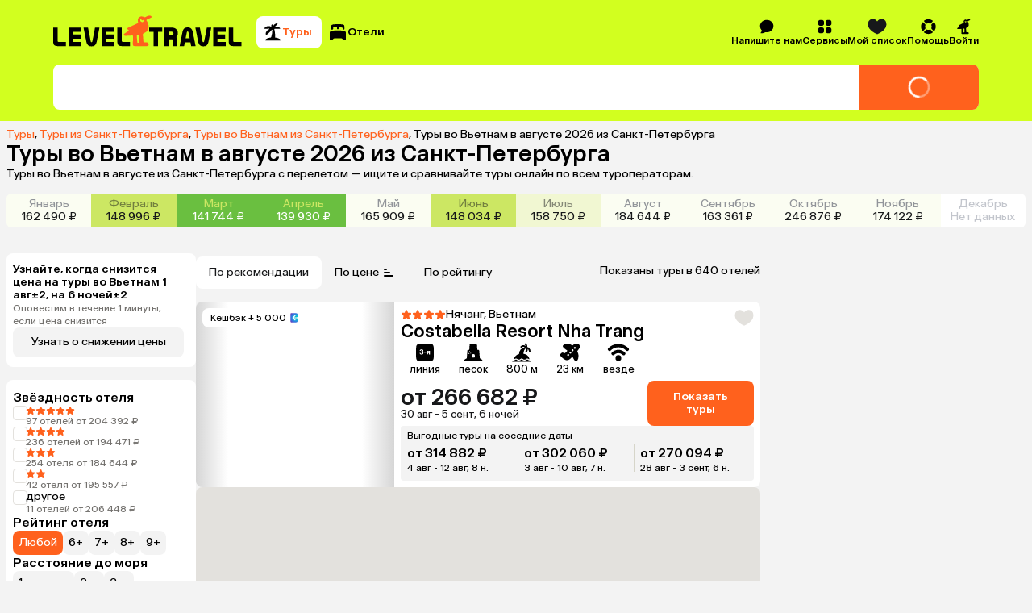

--- FILE ---
content_type: application/javascript
request_url: https://assets.cdn.level.travel/assets/next/prod/_next/static/chunks/webpack-c763938b4a53a537.js
body_size: 5699
content:
try{let e="undefined"!=typeof window?window:"undefined"!=typeof global?global:"undefined"!=typeof globalThis?globalThis:"undefined"!=typeof self?self:{},t=(new e.Error).stack;t&&(e._sentryDebugIds=e._sentryDebugIds||{},e._sentryDebugIds[t]="2f6c69ca-3c26-42ac-9262-fb072a458d0d",e._sentryDebugIdIdentifier="sentry-dbid-2f6c69ca-3c26-42ac-9262-fb072a458d0d")}catch(e){}!function(){"use strict";var e,t,c,a,n,f,d,r,s,b,i,u,o,l,h,p,j={},k={};function y(e){var t=k[e];if(void 0!==t)return t.exports;var c=k[e]={id:e,loaded:!1,exports:{}},a=!0;try{j[e].call(c.exports,c,c.exports,y),a=!1}finally{a&&delete k[e]}return c.loaded=!0,c.exports}y.m=j,y.amdO={},n=[],y.O=function(e,t,c,a){if(t){a=a||0;for(var f=n.length;f>0&&n[f-1][2]>a;f--)n[f]=n[f-1];n[f]=[t,c,a];return}for(var d=1/0,f=0;f<n.length;f++){for(var t=n[f][0],c=n[f][1],a=n[f][2],r=!0,s=0;s<t.length;s++)d>=a&&Object.keys(y.O).every(function(e){return y.O[e](t[s])})?t.splice(s--,1):(r=!1,a<d&&(d=a));if(r){n.splice(f--,1);var b=c();void 0!==b&&(e=b)}}return e},y.n=function(e){var t=e&&e.__esModule?function(){return e.default}:function(){return e};return y.d(t,{a:t}),t},d=Object.getPrototypeOf?function(e){return Object.getPrototypeOf(e)}:function(e){return e.__proto__},y.t=function(e,t){if(1&t&&(e=this(e)),8&t||"object"==typeof e&&e&&(4&t&&e.__esModule||16&t&&"function"==typeof e.then))return e;var c=Object.create(null);y.r(c);var a={};f=f||[null,d({}),d([]),d(d)];for(var n=2&t&&e;"object"==typeof n&&!~f.indexOf(n);n=d(n))Object.getOwnPropertyNames(n).forEach(function(t){a[t]=function(){return e[t]}});return a.default=function(){return e},y.d(c,a),c},y.d=function(e,t){for(var c in t)y.o(t,c)&&!y.o(e,c)&&Object.defineProperty(e,c,{enumerable:!0,get:t[c]})},y.f={},y.e=function(e){return Promise.all(Object.keys(y.f).reduce(function(t,c){return y.f[c](e,t),t},[]))},y.u=function(e){return 5298===e?"static/chunks/5298-1e8441d7e30b9345.js":9647===e?"static/chunks/9647-ccbe74f033e3d682.js":7549===e?"static/chunks/7549-ad100644544ea7a4.js":2580===e?"static/chunks/783e8dff-16fd0fce9146e970.js":5309===e?"static/chunks/5309-bd77eb554756b0cb.js":873===e?"static/chunks/873-a4be60e8f777440f.js":6202===e?"static/chunks/6202-ac9ffb68f31011a5.js":8820===e?"static/chunks/8820-0fdb18c7b13ee608.js":8273===e?"static/chunks/8273-bd6a1c7dbbd24d64.js":3159===e?"static/chunks/3159-70c2a918abba56fc.js":306===e?"static/chunks/306-b15ed83383d9ca3c.js":6329===e?"static/chunks/6329-25725bf0b1b1bdca.js":5338===e?"static/chunks/5338-dc6b835bf647c1fb.js":8908===e?"static/chunks/8908-8eda8d24939c1859.js":5973===e?"static/chunks/5973-fb756e1e24d1ee29.js":3125===e?"static/chunks/2f0b94e8-49bb3acf9be9eada.js":2231===e?"static/chunks/2231-ef4d605b29f31c14.js":677===e?"static/chunks/677-f8a3308a12b450ab.js":4827===e?"static/chunks/4827-2be7e7d136a403ee.js":103===e?"static/chunks/103-f785eb591cdc55e2.js":6183===e?"static/chunks/6183-2922df80318aec25.js":1488===e?"static/chunks/1488-a59355ee3f2b17bb.js":2931===e?"static/chunks/2931-d6762b275b5d6d18.js":983===e?"static/chunks/983-f3da17a287e601f7.js":9176===e?"static/chunks/9176-74bc202f4183bf62.js":4470===e?"static/chunks/4470-aa7437a4b84eeb7b.js":3540===e?"static/chunks/3540-feff7dd30e7162e3.js":9697===e?"static/chunks/9697-52b6b7192d7571d6.js":6069===e?"static/chunks/6069-c4f4f15e65d781ff.js":4974===e?"static/chunks/4974-9b75106c19e5ffac.js":1517===e?"static/chunks/1517-929b1b1eef02a73d.js":790===e?"static/chunks/790-d54463907ca6c45a.js":4842===e?"static/chunks/4842-490deac6021ca15f.js":1789===e?"static/chunks/1789-57f5191cf07b3921.js":9274===e?"static/chunks/9274-ab1869b3413c8425.js":1291===e?"static/chunks/1291-a455530792cfe33d.js":5754===e?"static/chunks/5754-d144d82a66d46b5a.js":4220===e?"static/chunks/4220-316a8f2024b22c60.js":1339===e?"static/chunks/1339-b3152ed7fa709c70.js":3181===e?"static/chunks/3181-d7b996a3a2d6f7e6.js":6705===e?"static/chunks/8bb4d8db-673a8470a295427e.js":5095===e?"static/chunks/5095-dd0416a04b488121.js":9683===e?"static/chunks/9683-55606de49aabd2e1.js":6689===e?"static/chunks/6689-aacba35a3f1bc87a.js":1947===e?"static/chunks/1947-568801b6ae937add.js":7710===e?"static/chunks/7710-5b91a4ff0a67ba89.js":563===e?"static/chunks/563-65e230bbc79ef693.js":"static/chunks/"+(({684:"4fb4206b",1434:"e7b68a54",1880:"ContactUsModal",2041:"reactPlayerVimeo",2467:"12e8a754",3184:"reactPlayerHls",3364:"b0c5fd7e",3602:"HeaderSidebar",3977:"sigmaInit",4258:"reactPlayerMux",4310:"7bf36345",4439:"reactPlayerYouTube",5898:"59c6eb5a",6715:"85582243",6730:"HotelsYandexEcommerceClient",7664:"reactPlayerPreview",8055:"reactPlayerWistia",8227:"0877fbe1",8443:"reactPlayerDash",8845:"CigaretteWidget"})[e]||e)+"."+({307:"0831a5163b9c7751",364:"7cb826dd54cb17b4",486:"d6f17ea61acffb2c",506:"0eca29398b4defc4",663:"d71e95f8ab9a6e7b",684:"67d97ec1c5924176",703:"4254c26b3707e02a",786:"dc4370455d29dc7f",800:"c7e05f114c153163",890:"7cedfc83c152feaa",1421:"cefd61f8e24174a2",1434:"3264e3a3c8ef4db4",1738:"b5321d2a26de3002",1880:"5d924ab2955380ef",1892:"1cc2754b61cb7e02",2041:"9553b87d403ec067",2056:"0e0f835b59132dea",2133:"52c373f668ced728",2296:"1a49d7dd684d4d24",2467:"5c7eaa7b10ecac46",2687:"defe4dbe0219304b",2774:"6f83f289aea6a235",2990:"3c429f2f9bccb9dc",3148:"5bbf02b60e4ece6d",3184:"c7706b9a2e4f4fcf",3246:"5c25e198d176520e",3272:"8c678d8e1b28292f",3346:"79b887132cf08453",3364:"183bf0622dd2aa02",3444:"377c6353aeb9b1cd",3506:"d8480454722d2438",3602:"16cba4504385372c",3663:"2fb8a7a10d85a34e",3977:"be60b7a050d57131",3990:"296718d957b092a3",4258:"bf84b846819f2e9c",4310:"1e3ab37e9893602b",4387:"be1cf15e3402b31f",4439:"23739ae5c48fa50e",4508:"98395806776c510a",4666:"28877c7283cde5cc",4679:"bb6013e5f9ab0275",4825:"3abe9950fcfeb1c6",4928:"40b3a35197461fb2",5241:"b9ddf73ca41b8c37",5403:"1595c6a1b252b775",5491:"893378bd283f4ec8",5822:"f3f42d27fd78715c",5868:"f9dcd481e5f02528",5898:"b0e49362a362981c",6182:"290fe55d5694a9b8",6210:"fcb9e332e583102f",6241:"3f445f62aa63e82b",6367:"1de5f0786cd560ec",6715:"5408b644ae1ed1d8",6730:"2105938bcb40c445",6918:"8abf28090b173945",7002:"e4b651ad7357e771",7255:"0b34de06a65811cf",7455:"ea609eaa312a5c67",7531:"341327ea4212a68a",7613:"5e4c268ccec33a96",7664:"939a37de6e266b0b",7783:"dc10ee3aaf02e70d",7858:"013b668769ed90bc",7940:"f66e0bc6a5748280",8017:"fba55ff74e12e201",8055:"8d8db4200447ac85",8066:"7a1d4292f15a6ef6",8227:"14b82e7705df04e4",8352:"08cbc436418a4cd2",8443:"9bf9f12de3fd97e2",8595:"a0dbea466037a6af",8615:"a344351b2a43b230",8845:"c301d9752eae0d00",8965:"e90fe319304dea9e",9273:"0b36c6cfd9ddb669",9311:"2f6dec993f1b10d6",9475:"805ad5e5990c22fe",9632:"c4bf45ff2a6f51c2",9726:"f204193cf23f0ec4",9763:"32cf2b7b1b3e9644",9904:"bf4f4b00f67a61a4",9918:"c671572eb6f3a192"})[e]+".js"},y.miniCssF=function(e){return"static/css/"+({306:"958d19b9124d9824",663:"5837f707ffb6a2d9",703:"30d9b119a0d3f151",890:"20d378e6a6b76ea0",1339:"8f9f1d3c8a14fd01",2774:"8eaf8f0440aacdfe",2990:"43af48c689ffdd24",3148:"c989203b190cb13f",3159:"acf1930fc8a7fc19",3181:"cf766b51cd170aab",3506:"f6c0d5378b4509e1",3540:"c8efe1be87b78a33",3990:"3ec4240a300c63f6",4470:"771334fcd27334df",4825:"3264deaf9bf473ea",4928:"4c5b0743a265ca4c",4974:"cfb62b828c61f8aa",5298:"fcb7840cfa993c2e",5338:"20bf26b3b5f01285",5868:"4277033f006ab47e",5973:"85297c5839594f05",6069:"bca931b355295bba",6182:"b4249fbf7d741946",6367:"56be95e89ba198d7",7002:"cfdf30a13901a810",7549:"7fb2d01edb8ce29b",7783:"cd4c070b769d496d",7940:"d5eb581fcb702e6b",8066:"3ecd21d0f98f7a4e",8273:"32db9270a5d3caeb",8352:"f54a8331889a3333",8595:"196980141a557e84",8908:"634d2ec7a1869084",8965:"ea3a0682d3f3e8b3",9176:"f71ec1564c718439",9475:"31375126b1fea7fc",9647:"984debb97cf2a763",9697:"b5c3c3d147ed89ca",9726:"6c8befbf8e848c5b",9918:"c7eaff076b6c8084"})[e]+".css"},y.g=function(){if("object"==typeof globalThis)return globalThis;try{return this||Function("return this")()}catch(e){if("object"==typeof window)return window}}(),y.o=function(e,t){return Object.prototype.hasOwnProperty.call(e,t)},r={},s="_N_E:",y.l=function(e,t,c,a){if(r[e]){r[e].push(t);return}if(void 0!==c)for(var n,f,d=document.getElementsByTagName("script"),b=0;b<d.length;b++){var i=d[b];if(i.getAttribute("src")==e||i.getAttribute("data-webpack")==s+c){n=i;break}}n||(f=!0,(n=document.createElement("script")).charset="utf-8",n.timeout=120,y.nc&&n.setAttribute("nonce",y.nc),n.setAttribute("data-webpack",s+c),n.src=y.tu(e)),r[e]=[t];var u=function(t,c){n.onerror=n.onload=null,clearTimeout(o);var a=r[e];if(delete r[e],n.parentNode&&n.parentNode.removeChild(n),a&&a.forEach(function(e){return e(c)}),t)return t(c)},o=setTimeout(u.bind(null,void 0,{type:"timeout",target:n}),12e4);n.onerror=u.bind(null,n.onerror),n.onload=u.bind(null,n.onload),f&&document.head.appendChild(n)},y.r=function(e){"undefined"!=typeof Symbol&&Symbol.toStringTag&&Object.defineProperty(e,Symbol.toStringTag,{value:"Module"}),Object.defineProperty(e,"__esModule",{value:!0})},y.nmd=function(e){return e.paths=[],e.children||(e.children=[]),e},y.tt=function(){return void 0===b&&(b={createScriptURL:function(e){return e}},"undefined"!=typeof trustedTypes&&trustedTypes.createPolicy&&(b=trustedTypes.createPolicy("nextjs#bundler",b))),b},y.tu=function(e){return y.tt().createScriptURL(e)},y.p="https://assets.cdn.level.travel/assets/next/prod/_next/",e=y.u,t=y.e,c={},a={},y.u=function(t){return e(t)+(c.hasOwnProperty(t)?"?"+c[t]:"")},y.e=function(n){return t(n).catch(function(t){var f=a.hasOwnProperty(n)?a[n]:5;if(f<1){var d=e(n);throw t.message="Loading chunk "+n+" failed after 5 retries.\n("+d+")",t.request=d,t}return new Promise(function(e){var t=5-f+1;setTimeout(function(){c[n]="cache-bust=true&retry-attempt="+t,a[n]=f-1,e(y.e(n))},1e3)})})},i=function(e,t,c,a){var n=document.createElement("link");return n.rel="stylesheet",n.type="text/css",n.onerror=n.onload=function(f){if(n.onerror=n.onload=null,"load"===f.type)c();else{var d=f&&("load"===f.type?"missing":f.type),r=f&&f.target&&f.target.href||t,s=Error("Loading CSS chunk "+e+" failed.\n("+r+")");s.code="CSS_CHUNK_LOAD_FAILED",s.type=d,s.request=r,n.parentNode.removeChild(n),a(s)}},n.href=t,document.head.appendChild(n),n},u=function(e,t){for(var c=document.getElementsByTagName("link"),a=0;a<c.length;a++){var n=c[a],f=n.getAttribute("data-href")||n.getAttribute("href");if("stylesheet"===n.rel&&(f===e||f===t))return n}for(var d=document.getElementsByTagName("style"),a=0;a<d.length;a++){var n=d[a],f=n.getAttribute("data-href");if(f===e||f===t)return n}},o={2272:0},y.f.miniCss=function(e,t){o[e]?t.push(o[e]):0!==o[e]&&({306:1,663:1,703:1,890:1,1339:1,2774:1,2990:1,3148:1,3159:1,3181:1,3506:1,3540:1,3990:1,4470:1,4825:1,4928:1,4974:1,5298:1,5338:1,5868:1,5973:1,6069:1,6182:1,6367:1,7002:1,7549:1,7783:1,7940:1,8066:1,8273:1,8352:1,8595:1,8908:1,8965:1,9176:1,9475:1,9647:1,9697:1,9726:1,9918:1})[e]&&t.push(o[e]=new Promise(function(t,c){var a=y.miniCssF(e),n=y.p+a;if(u(a,n))return t();i(e,n,t,c)}).then(function(){o[e]=0},function(t){throw delete o[e],t}))},l={2272:0,8273:0,6069:0,4974:0,7549:0,5338:0,5298:0,3540:0,1339:0,3181:0,306:0,3159:0,6786:0,8908:0,9697:0,6139:0,4470:0,9176:0,9647:0,5973:0,5237:0,9723:0,6009:0,8583:0,2663:0,8832:0,5882:0,4116:0,6049:0,7413:0,9280:0,6382:0,785:0,239:0,9037:0,2302:0},y.f.j=function(e,t){var c=y.o(l,e)?l[e]:void 0;if(0!==c){if(c)t.push(c[2]);else if(/^(2(272|302|39|663|774|990)|3(1(48|59|81)|(|5)06|540|990)|4(116|470|825|928|974)|5((29|33|86)8|237|882|973)|6(0[046]9|[13]82|139|367|63|786)|7((0|41|78)3|002|549|85|940)|8(9(0|08|65)|066|273|352|583|595|832)|9(72[36]|(03|64|69)7|176|280|475|918)|1339)$/.test(e))l[e]=0;else{var a=new Promise(function(t,a){c=l[e]=[t,a]});t.push(c[2]=a);var n=y.p+y.u(e),f=Error();y.l(n,function(t){if(y.o(l,e)&&(0!==(c=l[e])&&(l[e]=void 0),c)){var a=t&&("load"===t.type?"missing":t.type),n=t&&t.target&&t.target.src;f.message="Loading chunk "+e+" failed.\n("+a+": "+n+")",f.name="ChunkLoadError",f.type=a,f.request=n,c[1](f)}},"chunk-"+e,e)}}},y.O.j=function(e){return 0===l[e]},h=function(e,t){var c,a,n=t[0],f=t[1],d=t[2],r=0;if(n.some(function(e){return 0!==l[e]})){for(c in f)y.o(f,c)&&(y.m[c]=f[c]);if(d)var s=d(y)}for(e&&e(t);r<n.length;r++)a=n[r],y.o(l,a)&&l[a]&&l[a][0](),l[a]=0;return y.O(s)},(p=self.webpackChunk_N_E=self.webpackChunk_N_E||[]).forEach(h.bind(null,0)),p.push=h.bind(null,p.push.bind(p)),y.nc=void 0}();

--- FILE ---
content_type: application/javascript
request_url: https://assets.cdn.level.travel/assets/next/prod/_next/static/chunks/3478-3e7587b80cc040ec.js
body_size: 11319
content:
try{let e="undefined"!=typeof window?window:"undefined"!=typeof global?global:"undefined"!=typeof globalThis?globalThis:"undefined"!=typeof self?self:{},t=(new e.Error).stack;t&&(e._sentryDebugIds=e._sentryDebugIds||{},e._sentryDebugIds[t]="c4268bc0-56da-41de-ac53-5ffc8d10cdf9",e._sentryDebugIdIdentifier="sentry-dbid-c4268bc0-56da-41de-ac53-5ffc8d10cdf9")}catch(e){}(self.webpackChunk_N_E=self.webpackChunk_N_E||[]).push([[3478],{53260:function(){},85338:function(){},55057:function(e,t,r){"use strict";var n,a=r(53649);function o(){return(o=Object.assign?Object.assign.bind():function(e){for(var t=1;t<arguments.length;t++){var r=arguments[t];for(var n in r)({}).hasOwnProperty.call(r,n)&&(e[n]=r[n])}return e}).apply(null,arguments)}t.Z=function(e){return a.createElement("svg",o({xmlns:"http://www.w3.org/2000/svg",viewBox:"0 0 24 24"},e),n||(n=a.createElement("path",{d:"M19.922 3.111a.94.94 0 0 0-.779-.05 1.8 1.8 0 0 0-.63.405c-.96.914-3.265 3.125-6.513 6.355a426 426 0 0 0-6.513-6.355 1.8 1.8 0 0 0-.63-.406.94.94 0 0 0-.779.051c-.17.092-.354.226-.547.42a2.4 2.4 0 0 0-.42.547.94.94 0 0 0-.05.779c.082.238.238.454.405.63.914.96 3.125 3.265 6.355 6.513a425 425 0 0 0-6.355 6.513 1.8 1.8 0 0 0-.406.63.94.94 0 0 0 .051.779c.092.17.226.354.42.547s.378.328.547.42a.94.94 0 0 0 .779.05c.238-.082.454-.238.63-.405A426 426 0 0 0 12 14.179a426 426 0 0 0 6.513 6.355c.176.167.392.323.63.406a.94.94 0 0 0 .779-.051c.17-.092.354-.226.547-.42s.328-.378.42-.547a.94.94 0 0 0 .05-.779 1.8 1.8 0 0 0-.405-.63c-.914-.96-3.125-3.265-6.355-6.513a425 425 0 0 0 6.355-6.513c.167-.176.323-.392.405-.63a.94.94 0 0 0-.05-.779 2.4 2.4 0 0 0-.42-.547 2.4 2.4 0 0 0-.547-.42"})))}},62457:function(e,t,r){"use strict";var n,a,o=r(53649);function s(){return(s=Object.assign?Object.assign.bind():function(e){for(var t=1;t<arguments.length;t++){var r=arguments[t];for(var n in r)({}).hasOwnProperty.call(r,n)&&(e[n]=r[n])}return e}).apply(null,arguments)}t.Z=function(e){return o.createElement("svg",s({xmlns:"http://www.w3.org/2000/svg",fill:"none",viewBox:"0 0 274 45"},e),n||(n=o.createElement("path",{fill:"#FF611D",d:"M130.383 7.955a2.6 2.6 0 0 1-3.576 1.418A2.59 2.59 0 0 1 125.39 6.2a2.54 2.54 0 0 1 1.254-1.593c.297-.163.391 0 .297.243-.324.825.068 1.824.946 2.16.809.27 1.877.056 2.093-.674.107-.391.472-.406.54-.068a3.1 3.1 0 0 1-.134 1.687zm-6.414 20.928v9.383c0 .607-.202.943-1.011 1.01l-.878.069c-.741.068-.946-.338-1.014-.946l-.741-8.911c-.069-.742.338-1.281 1.147-1.418l1.148-.201c1.011-.134 1.349.136 1.349 1.014m16.809-25.45c1.375-.54 1.31-2.162-.81-2.767-1.957-.554-3.443-.204-5.67 1.011l-1.148.676c-2.295 1.35-3.036-1.014-6.209-.81-3.512.27-6.21 3.71-4.861 7.424.472 1.284.134 2.161-.946 2.633l-13.709 6.346c-1.216.54-1.148 1.554-.069 2.227l.742.472c.946.608 1.011 1.42 0 2.025l-5.13 3.241c-2.296 1.418-1.486 3.375.539 3.375h2.026c3.036-.068 5.806-.202 8.033-.338.878-.065 1.35.136 1.35 1.014l-.202 11.542c0 1.486.471 2.5 2.432 2.5h17.887c1.824 0 2.432-.946 2.432-2.162 0-1.89-1.216-3.375-3.846-3.241l-2.432.204c-.809.068-1.216-.338-1.284-1.216l-.809-10.124c-.069-.744.068-1.216 1.014-1.622 7.559-3.173 8.303-8.033 6.547-13.837-.539-1.755-1.417-3.241-2.158-4.389-.54-.81-.202-1.28.471-1.55l5.812-2.634z"})),a||(a=o.createElement("path",{fill:"#000",fillRule:"evenodd",d:"M186.286 23.272c.815-4 3.348-6.04 7.345-6.04 3.918 0 6.45 2.123 7.266 6.04l4.16 20.732h-6.364l-1.067-5.469h-8.048l-1.089 5.469h-6.364zm6.041 1.468-1.611 8.08h5.798l-1.575-8.08c-.246-1.062-.575-1.551-1.308-1.551-.732 0-1.061.49-1.304 1.55m-54.061-1.225h6.174v20.489h6.364V23.515h6.174v-5.874h-18.712zm41.247 2.124c0-4.98-3.265-7.998-8.734-7.998h-10.527v26.363h6.364v-9.795h3.674c1.631 0 2.283.735 2.283 2.366v7.429h6.367V35.27c0-1.96-.489-3.265-1.631-4.163 1.388-1.142 2.204-3.102 2.204-5.468m-9.143 2.775h-3.754v-4.979h3.754c1.877 0 2.859.899 2.859 2.53s-1.062 2.45-2.859 2.45m78.028 15.59h-18.039V17.64h18.039v5.957h-11.672v3.835h10.856v5.96h-10.856v4.65h11.672zm12.422-5.96c-1.061 0-1.551-.49-1.551-1.632V17.641h-6.366v20.565c0 4 1.877 5.798 6.04 5.798h12.079v-5.96zm-43.355-1.06c-.246 1.06-.572 1.468-1.225 1.468-.652 0-.978-.409-1.224-1.468l-3.835-19.343h-6.45l4.164 20.728c.815 4 3.265 6.041 7.345 6.041 4.081 0 6.447-2.04 7.263-6.04l4.163-20.73h-6.367zM28.65 38.044h11.672v5.96H22.286V17.64h18.036v5.957H28.65v3.835h10.856v5.96H28.65zM6.367 36.411V17.641H0v20.565c0 4 1.877 5.798 6.04 5.798h12.08v-5.96H7.917c-1.062 0-1.551-.49-1.551-1.632m69.864 1.631h11.672v5.96H69.867V17.642h18.036v5.957H76.23v3.835h10.856v5.96H76.231zm22.529-1.63V17.64h-6.367v20.565c0 4 1.877 5.798 6.04 5.798h12.079v-5.96h-10.201c-1.062 0-1.551-.49-1.551-1.632m-36.322 2.04c-.732 3.837-3.262 5.957-7.262 5.957-4.08 0-6.53-2.04-7.346-5.958l-4.163-20.811h6.447L53.95 36.9c.246 1.142.572 1.551 1.225 1.551.652 0 .978-.409 1.224-1.55l3.755-19.261h6.447z",clipRule:"evenodd"})))}},64001:function(e,t,r){"use strict";r.r(t);var n,a=r(53649);function o(){return(o=Object.assign?Object.assign.bind():function(e){for(var t=1;t<arguments.length;t++){var r=arguments[t];for(var n in r)({}).hasOwnProperty.call(r,n)&&(e[n]=r[n])}return e}).apply(null,arguments)}t.default=function(e){return a.createElement("svg",o({xmlns:"http://www.w3.org/2000/svg",fill:"none",viewBox:"0 0 14 14"},e),n||(n=a.createElement("path",{fill:"#FF611D",fillRule:"evenodd",d:"m1.772 4.88 3.157-.215 1.179-2.936c.323-.804 1.46-.804 1.784 0L9.07 4.665l3.157.215c.864.058 1.215 1.14.55 1.695l-2.427 2.03.772 3.068c.211.84-.71 1.508-1.443 1.049L7 11.039 4.32 12.72c-.734.46-1.654-.208-1.443-1.048l.772-3.069L1.22 6.575C.557 6.02.908 4.938 1.772 4.88",clipRule:"evenodd"})))}},61534:function(e,t,r){Promise.resolve().then(r.bind(r,64726)),Promise.resolve().then(r.bind(r,25613))},60576:function(e,t,r){"use strict";function n(e,t){var r=t&&t.cache?t.cache:i,n=t&&t.serializer?t.serializer:s;return(t&&t.strategy?t.strategy:function(e,t){var r,n,s=1===e.length?a:o;return r=t.cache.create(),n=t.serializer,s.bind(this,e,r,n)})(e,{cache:r,serializer:n})}function a(e,t,r,n){var a=null==n||"number"==typeof n||"boolean"==typeof n?n:r(n),o=t.get(a);return void 0===o&&(o=e.call(this,n),t.set(a,o)),o}function o(e,t,r){var n=Array.prototype.slice.call(arguments,3),a=r(n),o=t.get(a);return void 0===o&&(o=e.apply(this,n),t.set(a,o)),o}r.r(t),r.d(t,{memoize:function(){return n},strategies:function(){return c}});var s=function(){return JSON.stringify(arguments)},l=function(){function e(){this.cache=Object.create(null)}return e.prototype.get=function(e){return this.cache[e]},e.prototype.set=function(e,t){this.cache[e]=t},e}(),i={create:function(){return new l}},c={variadic:function(e,t){var r,n;return r=t.cache.create(),n=t.serializer,o.bind(this,e,r,n)},monadic:function(e,t){var r,n;return r=t.cache.create(),n=t.serializer,a.bind(this,e,r,n)}}},56612:function(e,t,r){"use strict";r.d(t,{default:function(){return N}});var n=r(71488),a=r(22702);class o{async get(e,t,r,n){return this.fetchWithInterceptors("GET",t,e,r,n)}async post(e,t,r,n){return this.fetchWithInterceptors("POST",t,e,r,n)}async put(e,t,r,n){return this.fetchWithInterceptors("PUT",t,e,r,n)}async delete(e,t,r,n){return this.fetchWithInterceptors("DELETE",t,e,r,n)}constructor({key:e,baseURL:t,defaultApiVersion:r="3.13",localizationOptions:n}){this.key=e,this.baseURL=t,this.defaultApiVersion=r,this.localizationOptions=n}}var s=o,l=r(11797),i=r.n(l),c=r(7505),u=r(70375);function p(e,t,r){let n=r.split("/"),a=n[n.length-1],o=function e(t,r){if("string"==typeof t&&(t=t.trim()),"object"==typeof t&&null!==t)for(let n of Object.values(t))e(n,r);else r.push(t);return r}(e,[]),s="".concat(o.map(e=>{let t=JSON.stringify(e);return"string"!=typeof t?"":(("[]"===(t=t.replace(/"/g,""))||"{}"===t)&&"string"!=typeof e&&(t=""),t)}).sort().join("")+a+t,"2qqRS1f8TyuF");return i()(s)}let d=(e,t,r)=>{let{method:n,headers:a,url:o}=e,s="GET"===n&&"api_version"in e.params&&e.params.api_version||r,l={accept:"application/vnd.leveltravel.v".concat(s),Authorization:'Token token="'.concat(t,'"'),"Content-Type":"application/json"};if(("POST"===n||"DELETE"===n||"PUT"===n)&&"body"in e){let{body:r}=e,n=p(r,t,o),s=r instanceof FormData;return{...e,headers:{...l,...a},body:s?r:{...r,sign:n}}}if("GET"===e.method){let r={...e.params,key:t,api_version:s,js:"true"},n=p(r,t,o);return{...e,headers:{...l,...a},params:{...r,sign:n}}}throw Error("Not supported method")},f=function(e){let t=arguments.length>1&&void 0!==arguments[1]&&arguments[1];t&&(e=e.replace(/-/g,"+").replace(/_/g,"/"));let r=atob(e),n=new Uint8Array(r.length);for(let e=0;e<r.length;e+=1)n[e]=r.charCodeAt(e);return n},h=e=>{if(!("string"==typeof e&&"!/"===e.substring(0,2)))return e;let t=f(e.substring(2,e.length),!0);if(!t[0])throw Error("Расшифровка запроса не удалась: расшифрованная строка пуста");let r=parseInt(String.fromCharCode(23^t[0]),10),n=t.slice(1,25),a=["B1stAQVPJzJ015iJU8A1DP+i+d/5AbgIZavVPYKInrQ=","6+uSlOycGhU6LmgIz1sXsnK6VuZHpPtVaiRbgF7WCg0=","fve2pJpiBkJ5raA6EQCk2A21NDsFoP102jbDljzKDyc=","1IsckNgz0hwlqpVT0ZsLvjAdd3VhANj9+770p+aKuns=","DZllQsSt/82U/LdrlmoT+KNR578sK0y8E5709wjPPJQ=","XRoiUKs7d0dXVjcvvhsYUZ6Oo/ekYXZR9p+21aT6DOI=","3GV0SKSSEpNHxkwyU3VrCLgYJWrodLZJIZfpvJ3MVQY="][r-1];if(!a)throw Error("Расшифровка запроса не удалась: неверный ключ");let o=f(a),s=u.secretbox.open(t.slice(25,t.length),n,o);if(null===s)throw Error("Decoding failed");return JSON.parse((0,c.rr)(s,{to:"string"}))};var m=r(86441);let g=e=>(0,m.stringify)(e,{arrayFormat:"brackets"}),v=e=>{let{url:t,headers:r,...n}=e,a="GET"===n.method?g(n.params):"";return new Request("".concat(t).concat(a?"?".concat(a):""),{credentials:"include",headers:{...r},method:n.method,..."GET"!==n.method?{body:n.body&&JSON.stringify(n.body)}:{}})},y=e=>e.split("/").map(e=>e.match(/^\d+$/)?":id":e).join("/"),b=(e,t)=>{let{method:r,headers:n={}}=e;return"GET"===r||"POST"===r||"DELETE"===r?{...e,headers:{...n,"X-Cnt":t.country,"X-Lang":t.language,"X-Cur":t.currency}}:e};var _=r(5179);class w{}class E extends w{info(e,t){this.send("info",e,t)}error(e,t){this.send("error",e,t)}send(e,t,r){let n={level:e,message:t,timestamp:new Date().toISOString().slice(0,19).replace("T"," "),...r};this.logQueue.push(n),this.logQueue.length>=this.maxBatchSize&&this.flushQueue()}async flushQueue(){let e=arguments.length>0&&void 0!==arguments[0]&&arguments[0];if(!this.isFlushing||e){this.isFlushing=!0;try{this.logQueue.length>0&&(await N(_.NV,{logs:this.logQueue},{keepAlive:!0}),this.logQueue=[])}catch(e){console.error("[HttpLogger]: ошибка при отправке логов о клиентском запросе",e)}finally{this.isFlushing=!1}}}constructor(){super(),this.logQueue=[],this.maxBatchSize=20,this.isFlushing=!1,window.addEventListener("visibilitychange",()=>{"hidden"===document.visibilityState&&this.flushQueue(!0)})}}class x extends s{async fetchWithInterceptors(e,t,r,n,o){let{shouldLog:s=!0}=o||{},l="".concat(this.baseURL).concat(r),i={url:l,..."GET"===e?{params:n,method:e}:{body:n,method:e}},c=v(i=b(i=d(i,this.key,this.defaultApiVersion),this.localizationOptions)),u=performance.now();try{let i;let p=await fetch(c,{cache:t,...o,next:{revalidate:"force-cache"===t?900:0}}),d=performance.now()-u,f=p.headers.get("content-type"),m=0;if(f&&-1!==f.indexOf("application/json"))i=await p.json();else{let e=await p.text();i=h(e)}return m=new Blob([JSON.stringify(i)]).size,s&&this.logger.info("request_success",{endpointName:y(r),event:"outcoming_request",url:l,method:e,status:p.status,ellapsedTime:d,params:n,responseSize:m,cacheStatus:t,client:{uuid:(0,a.u)()}}),i}catch(i){let t=performance.now()-u,o=i instanceof Error&&"AbortError"===i.name;return s&&!o&&this.logger.error("request_error",{endpointName:y(r),event:"outcoming_request",url:l,method:e,status:"error",ellapsedTime:t,error:String(i),params:n,client:{uuid:(0,a.u)()}}),Promise.reject(i)}}constructor(e){super(e),this.logger=new E}}let S=null,T=()=>{if(S)return S;let{language:e,country:t,currency:r}=(0,n.Z)();return S=new x({key:"0fe9fb2ff35679322db5429b18a53aee",baseURL:"https://api.level.travel",localizationOptions:{language:e,country:t,currency:r}})};var N=(e,t,r)=>e(T(),t,r)},74711:function(e,t){"use strict";class r extends Error{toJSON(){return{event:"dto_error",name:this.name,message:this.message,stack:this.stack}}toString(){return JSON.stringify(this.toJSON())}getDetailedMessage(){return JSON.stringify(this.toJSON())}constructor(e,t){super("".concat(e,": ").concat(JSON.stringify(t))),this.name=e,this.errors=t,Error.captureStackTrace&&Error.captureStackTrace(this,r)}}t.Z=r},16181:function(e,t){"use strict";class r extends Error{getDetailedMessage(){return'Ошибка с бэкенда. DTO: "'.concat(this.message,'". Ошибка (техническая): "').concat(this.techError,'. Ошибка (для пользователя): "').concat(this.userError,'" "')}getUserMessage(){return this.userError}code(){return this.techError}constructor(e,t){super(e),this.name="RequestError",this.techError=e,this.userError=t,Error.captureStackTrace&&Error.captureStackTrace(this,r)}}t.Z=r},53341:function(e,t,r){"use strict";r.d(t,{GR:function(){return u},OW:function(){return c},h0:function(){return i},zq:function(){return s}});var n=r(54408),a=r(74711),o=r(16181);let s=e=>{let{name:t,validator:r,transformer:n,defaultValue:o}=e;return e=>{try{let o=r(e);if(o.success)return n(o.data);l(o.data);let s=new a.Z(t,o.errors);throw console.error(s.getDetailedMessage()),s}catch(e){if(void 0!==o)return o;throw e}}},l=e=>{let t=(()=>{let e,t;let r=e=>!1===e.success&&"string"==typeof e.error&&Array.isArray(e.errors)&&e.errors.every(e=>"string"==typeof e),a=function(e,r){let n=!(arguments.length>2)||void 0===arguments[2]||arguments[2];return[!1===e.success||t(n,{path:r+".success",expected:"false",value:e.success}),"string"==typeof e.error||t(n,{path:r+".error",expected:"string",value:e.error}),(Array.isArray(e.errors)||t(n,{path:r+".errors",expected:"Array<string>",value:e.errors}))&&e.errors.map((e,a)=>"string"==typeof e||t(n,{path:r+".errors["+a+"]",expected:"string",value:e})).every(e=>e)||t(n,{path:r+".errors",expected:"Array<string>",value:e.errors})].every(e=>e)},o=e=>"object"==typeof e&&null!==e&&r(e);return r=>{if(!1===o(r)){e=[],t=n.i(e),function(e,r){arguments.length>2&&void 0!==arguments[2]&&arguments[2],("object"==typeof e&&null!==e||t(!0,{path:r+"",expected:"GenericBackendFailedResponse",value:e}))&&a(e,r+"",!0)||t(!0,{path:r+"",expected:"GenericBackendFailedResponse",value:e})}(r,"$input",!0);let o=0===e.length;return o?{success:o,data:r}:{success:o,errors:e,data:r}}return{success:!0,data:r}}})()(e);if(t.success){let e=new o.Z(t.data.error,t.data.errors.join("; "));throw console.error(e.getDetailedMessage()),e}},i=(e,t)=>{console.log(e,t instanceof a.Z?t.getDetailedMessage():t)},c=e=>["package","hotel"].includes(e),u=e=>Object.values(e).reduce((e,t)=>{let r=null==t?void 0:t.filter(e=>("boolean"!=typeof e.id||!!e.id&&!!e.selected)&&e.selected).length;return r?e+r:e},0)},38979:function(e,t,r){"use strict";r.d(t,{f:function(){return n}});let n={SHOW_BANNER:"show_banner",CLOSE_BANNER:"close_banner",CLICK_ON_BANNER:"click_on_banner"}},5179:function(e,t,r){"use strict";r.d(t,{Ab:function(){return a},B9:function(){return i},JC:function(){return c},NV:function(){return u},c7:function(){return s},ci:function(){return o},tv:function(){return l}});let n="/stats",a=(e,t)=>e.post("".concat(n,"/pageview"),"no-store",t),o=(e,t)=>e.post("".concat(n,"/webvitals"),"no-store",t),s=(e,t)=>e.post("".concat(n,"/banner"),"no-store",t),l=(e,t)=>e.post("".concat(n,"/event"),"no-store",t),i=(e,t)=>e.post("".concat(n,"/experiment"),"no-store",t),c=(e,t)=>e.post("".concat(n,"/payment"),"no-store",t),u=(e,t,r)=>e.post("".concat(n,"/api_requests"),"no-store",t,r)},88964:function(e,t,r){"use strict";r.d(t,{EL:function(){return a},GW:function(){return n},V_:function(){return l},dR:function(){return o},s7:function(){return s}});let n={REFERRER:"referrer",TRAFFIC_SOURCE:"__utmz",UUID:"uuid"},a={DEVELOPMENT:"239870",STAGING:"183846",PRODUCTION:"599891"},o={EVENTS:"ccx-events",GEOPOSITION:"lt-geoposition",UUID:"ccx-uuid",AUTH_TOKEN:"auth_token"},s=5e3,l=43200},17132:function(e,t,r){"use strict";var n=r(65449);class a{static get(e){return n.Z.get(e)}static set(e,t,r){n.Z.set(e,t,r)}static checkValue(e,t){return n.Z.get(e)===t}static remove(e){n.Z.remove(e)}}t.Z=a},71488:function(e,t,r){"use strict";var n=r(60103),a=r(17132);t.Z=()=>({language:a.Z.get("lang")||n.lE[n.ZW].language,country:a.Z.get("cnt")||n.lE[n.ZW].country,currency:a.Z.get("cur")||n.lE[n.ZW].currency})},60103:function(e,t,r){"use strict";r.d(t,{EW:function(){return o},ZW:function(){return a},lE:function(){return n}});let n={"ru-ru":{language:"ru",country:"ru",currency:"RUB"}},a="ru-ru",o="Europe/Moscow"},27781:function(e,t){"use strict";t.Z=()=>!1},18148:function(e,t,r){"use strict";r.d(t,{V1:function(){return y},Wy:function(){return p}});var n=r(65449),a=r(31517),o=r(54376),s=r(56612),l=r(54408);let i=(0,r(53341).zq)({name:"postDeeplinkGeneratorDTO",validator:e=>(()=>{let e,t;let r=e=>!0===e.success&&"string"==typeof e.result,n=function(e,r){let n=!(arguments.length>2)||void 0===arguments[2]||arguments[2];return[!0===e.success||t(n,{path:r+".success",expected:"true",value:e.success}),"string"==typeof e.result||t(n,{path:r+".result",expected:"string",value:e.result})].every(e=>e)},a=e=>"object"==typeof e&&null!==e&&r(e);return r=>{if(!1===a(r)){e=[],t=l.i(e),function(e,r){arguments.length>2&&void 0!==arguments[2]&&arguments[2],("object"==typeof e&&null!==e||t(!0,{path:r+"",expected:"PostDeeplinkGeneratorResponse",value:e}))&&n(e,r+"",!0)||t(!0,{path:r+"",expected:"PostDeeplinkGeneratorResponse",value:e})}(r,"$input",!0);let a=0===e.length;return a?{success:a,data:r}:{success:a,errors:e,data:r}}return{success:!0,data:r}}})()(e),transformer:e=>e.result,defaultValue:""}),c=(e,t)=>e.post("/deeplink_generator","no-store",t).then(i),u={googlePlay:"https://play.google.com/store/apps/details?id=level.travel",mobileGooglePlay:"https://play.google.com/store/apps/details?id=level.travel",appStore:"https://apps.apple.com/us/app/level-travel-горящие-туры/id1343228721",mobileAppStore:"https://apps.apple.com/us/app/level-travel-горящие-туры/id1343228721",appGallery:"https://appgallery.huawei.com/#/app/C102984487",mobileAppGallery:"https://appgallery.huawei.com/#/app/C102984487",ruStore:"https://www.rustore.ru/catalog/app/level.travel",mobileRuStore:"https://www.rustore.ru/catalog/app/level.travel"},p=(e,t)=>e?["appStore","mobileAppStore"]:t?["googlePlay","ruStore","appGallery","mobileGooglePlay","mobileRuStore","mobileAppGallery"]:["googlePlay","appStore","ruStore","appGallery","mobileGooglePlay","mobileAppStore","mobileRuStore","mobileAppGallery"],d=/utm[a-z]+=([^|])+/g,f=e=>[...e.matchAll(d)].map(e=>e[0]),h={utmcsr:"utm_source",utmccn:"utm_campaign",utmcmd:"utm_medium",utmctr:"utm_term",utmcct:"utm_content"},m=e=>h[e]||"",g=()=>{let e=new URLSearchParams(window.location.search),t={};return e.forEach((e,r)=>{"aflt"===r||r.includes("utm")||(t[r]=e)}),t},v=()=>{var e;let t={},r=n.Z.get("__utmz");return r&&(null===(e=f(r))||void 0===e||e.forEach(e=>{let[r,n]=e.split("="),a=m(r);a&&(t[a]=n)})),t},y=async(e,t)=>{try{let r=g(),l=v(),i=function(){let e={},t=n.Z.get("last_cookie_link");if(t){let r=new URLSearchParams(new URL(t).search).get("aflt")||"";r&&(e.aflt=r,e.aflt_expires_at=(0,a.WU)((0,o.E)(Date.now(),30),"yy-MM-dd"))}return e}(),p="".concat("https://level.travel").concat(window.location.pathname),d=function(e){for(var t=arguments.length,r=Array(t>1?t-1:0),n=1;n<t;n++)r[n-1]=arguments[n];let a=new URLSearchParams(Object.assign({},...r));return"".concat(e,"?").concat(a.toString())}(p,r,l,i,{utm_referrer:t?"banner_mobweb":"banner_desktop"}),f=await (0,s.default)(c,{url:d,fallback_url:t?d:u[e],temporary:!0});if(!f)return d;return f}catch(e){return console.error(e),null}}},22702:function(e,t,r){"use strict";r.d(t,{F:function(){return o},u:function(){return s}});var n=r(44652),a=r(88964);let o=()=>{let e=localStorage.getItem(a.dR.UUID);return e||(e=crypto.randomUUID(),localStorage.setItem(a.dR.UUID,e)),e},s=()=>{let e=localStorage.getItem("lt-frontend-user-id");return e||(e=(0,n.x0)(50),localStorage.setItem("lt-frontend-user-id",e)),e}},40038:function(e,t,r){"use strict";r.d(t,{C$:function(){return o},ar:function(){return l},eD:function(){return a},kV:function(){return s},vm:function(){return i}});let n=e=>e.view,a=e=>n(e).isMobile,o=e=>n(e).isIOS,s=e=>n(e).isAndroid,l=e=>n(e).searchType,i=e=>"hotel"===n(e).searchType},52886:function(e,t,r){"use strict";r.d(t,{default:function(){return a.a}});var n=r(77042),a=r.n(n)},45470:function(e,t,r){"use strict";r.r(t),r.d(t,{default:function(){return a.a}});var n=r(91784),a=r.n(n),o={};for(var s in n)"default"!==s&&(o[s]=(function(e){return n[e]}).bind(0,s));r.d(t,o)},64726:function(e,t,r){"use strict";r.d(t,{dM:function(){return s},dS:function(){return l},jn:function(){return o}});var n=r(27573),a=r(45470);let o="adfox:ready",s="adfox:error",l="idle";t.default=()=>(0,n.jsxs)(n.Fragment,{children:[(0,n.jsx)(a.default,{id:"adfox","data-sentry-element":"Script","data-sentry-source-file":"AdfoxScript.tsx",children:"\n        window.yaContextCb = window.yaContextCb || []\n        "}),(0,n.jsx)(a.default,{src:"https://yandex.ru/ads/system/context.js",async:!0,onLoad:()=>{l="ready";let e=new CustomEvent(o);window.dispatchEvent(e)},onError:()=>{l="error";let e=new CustomEvent(s);window.dispatchEvent(e)},"data-sentry-element":"Script","data-sentry-source-file":"AdfoxScript.tsx"})]})},21507:function(e,t,r){"use strict";var n=r(27573),a=r(52886);t.Z=e=>{let{href:t,prefetch:r=!1,children:o,...s}=e;return(0,n.jsx)(a.default,{href:t,prefetch:!1,...s,"data-sentry-element":"NextLink","data-sentry-component":"Link","data-sentry-source-file":"Link.tsx",children:o})}},33490:function(e,t,r){"use strict";r.d(t,{Z:function(){return g}});var n,a,o,s=r(27573),l=r(62457),i=r(53649);function c(){return(c=Object.assign?Object.assign.bind():function(e){for(var t=1;t<arguments.length;t++){var r=arguments[t];for(var n in r)({}).hasOwnProperty.call(r,n)&&(e[n]=r[n])}return e}).apply(null,arguments)}var u=function(e){return i.createElement("svg",c({xmlns:"http://www.w3.org/2000/svg",fill:"none",viewBox:"0 0 63 44"},e),n||(n=i.createElement("path",{fill:"#000",d:"M42.295 21.75h6.702V44h6.914V21.75h6.705v-6.38H42.295z"})),a||(a=i.createElement("path",{fill:"#FF611D",d:"M38.72 7.614a2.625 2.625 0 0 1-3.61 1.434 2.62 2.62 0 0 1-1.43-3.205 2.57 2.57 0 0 1 1.265-1.607c.3-.164.397 0 .3.245-.329.83.068 1.839.953 2.18.818.274 1.894.055 2.113-.68.11-.396.477-.408.544-.07a3.14 3.14 0 0 1-.135 1.703m-6.473 21.124v9.468c0 .615-.203.953-1.021 1.024l-.886.068c-.75.068-.953-.341-1.02-.953l-.751-8.995c-.068-.75.341-1.295 1.16-1.43l1.159-.206c1.02-.136 1.362.138 1.362 1.024zM49.212 3.05c1.392-.544 1.324-2.18-.818-2.792-1.974-.56-3.471-.206-5.722 1.02l-1.16.68c-2.315 1.366-3.066-1.02-6.267-.815-3.543.27-6.267 3.746-4.905 7.495.477 1.294.135 2.18-.953 2.657l-13.839 6.402c-1.227.547-1.16 1.568-.068 2.251l.75.477c.954.612 1.022 1.43 0 2.042l-5.178 3.272c-2.315 1.43-1.497 3.407.545 3.407h2.045c3.066-.071 5.858-.206 8.106-.341.885-.068 1.362.135 1.362 1.02l-.203 11.652c0 1.498.477 2.522 2.454 2.522h18.054c1.84 0 2.455-.956 2.455-2.18 0-1.91-1.228-3.408-3.884-3.272l-2.454.206c-.819.067-1.228-.342-1.295-1.227l-.818-10.222c-.068-.747.067-1.224 1.02-1.633 7.63-3.204 8.38-8.11 6.61-13.968-.548-1.77-1.434-3.272-2.181-4.428-.544-.818-.206-1.294.477-1.568l5.864-2.657z"})),o||(o=i.createElement("path",{fill:"#000",d:"M7.384 35.755V15.37H.47v22.334C.47 42.048 2.508 44 7.03 44h13.117v-6.473H9.068c-1.153 0-1.684-.532-1.684-1.772"})))},p=r(27505),d=r(82231),f=r(4862),h=r.n(f),m=r(21507),g=e=>{let{variant:t="default",className:r,isBlack:n=!1,svgClassname:a}=e,o=(0,d.useTranslations)();return(0,s.jsx)(m.Z,{href:"/",className:(0,p.Z)(n&&h().blackLogo,r),"aria-label":o("shared.logoLinkLabel"),"data-sentry-element":"Link","data-sentry-component":"Logo","data-sentry-source-file":"Logo.tsx",children:"small"===t?(0,s.jsx)(u,{className:(0,p.Z)(h().logoIcon,a)}):(0,s.jsx)(l.Z,{className:(0,p.Z)(h().logoIcon,a)})})}},25613:function(e,t,r){"use strict";r.d(t,{default:function(){return E}});var n=r(27573),a=r(55057),o=r(64001),s=r(7653),l=r(17132),i=r(18148),c=r(98556),u=r(82231),p=r(62114),d=r(40038),f=r(82931),h=r(33490),m=r(24810),g=r.n(m),v=r(56612),y=r(5179),b=r(38979),_=r(22702);let w=(e,t,r,n)=>{let a=null;t&&(a=r?"ios":"android");try{(0,v.default)(y.c7,{url:window.location.href,banner_type:"upper_mobile_banner_to_app",event:b.f[e],client:{uuid:(0,_.u)()},is_mobile:t,release_version:"0.41.8",search_type:n||void 0,platform:a,user_agent:window.navigator.userAgent})}catch(e){console.error(e)}};var E=()=>{let[e,t]=(0,s.useState)(!1),r=(0,p.v9)(d.eD),m=(0,p.v9)(d.C$),v=(0,p.v9)(d.ar);(0,s.useEffect)(()=>{l.Z.checkValue("lt_go_to_app_mobile_banner","hiding")||(w("SHOW_BANNER",r,m,v),t(!0),document.documentElement.style.setProperty("--banner-offset-top","4.75em"))},[r,m,v]),(0,s.useEffect)(()=>{e&&(null===f.Z||void 0===f.Z||f.Z.add({name:"move_to_app_shown_upper",type:"event"}))},[e]);let y=(0,c.useRouter)(),b=async()=>{null===f.Z||void 0===f.Z||f.Z.add({name:"move_to_app_opened_upper_app",type:"event"}),w("CLICK_ON_BANNER",r,m,v);let e=await (0,i.V1)("googlePlay",!0);e&&y.push(e)},_=(0,u.useTranslations)(),E=m?12:5;return e?(0,n.jsxs)("div",{className:g().banner,"data-sentry-component":"MobileTopAppBanner","data-sentry-source-file":"MobileTopAppBanner.tsx",children:[(0,n.jsxs)("div",{className:g().leftPart,children:[(0,n.jsxs)("div",{className:g().logoSection,children:[(0,n.jsx)(a.Z,{className:g().close,onClick:()=>{null===f.Z||void 0===f.Z||f.Z.add({name:"move_to_app_continued_upper_web",type:"event"}),w("CLOSE_BANNER",r,m,v),l.Z.set("lt_go_to_app_mobile_banner","hiding",{expires:3}),t(!1),document.documentElement.style.setProperty("--banner-offset-top","0em")},"data-sentry-element":"CloseSVG","data-sentry-source-file":"MobileTopAppBanner.tsx"}),(0,n.jsx)(h.Z,{variant:"small",className:g().logo,"data-sentry-element":"Logo","data-sentry-source-file":"MobileTopAppBanner.tsx"})]}),(0,n.jsxs)("div",{className:g().centerPart,children:[(0,n.jsx)("p",{className:g().title,children:_("mobileTopAppBanner.title")}),(0,n.jsxs)("div",{className:g().bottomPart,children:[(0,n.jsxs)("div",{className:g().stars,children:[(0,n.jsx)(o.default,{className:g().star,"data-sentry-element":"StarSVG","data-sentry-source-file":"MobileTopAppBanner.tsx"}),(0,n.jsx)(o.default,{className:g().star,"data-sentry-element":"StarSVG","data-sentry-source-file":"MobileTopAppBanner.tsx"}),(0,n.jsx)(o.default,{className:g().star,"data-sentry-element":"StarSVG","data-sentry-source-file":"MobileTopAppBanner.tsx"}),(0,n.jsx)(o.default,{className:g().star,"data-sentry-element":"StarSVG","data-sentry-source-file":"MobileTopAppBanner.tsx"}),(0,n.jsx)(o.default,{className:g().star,"data-sentry-element":"StarSVG","data-sentry-source-file":"MobileTopAppBanner.tsx"})]}),(0,n.jsx)("p",{className:g().reviewsCount,children:_.rich("mobileTopAppBanner.downloads",{amount:E})})]})]})]}),(0,n.jsx)("p",{className:g().showButton,onClick:b,children:_("mobileTopAppBanner.link")})]}):null}},67738:function(e,t,r){"use strict";let n=r(7653).createContext(void 0);t.IntlContext=n},16466:function(e,t,r){"use strict";Object.defineProperty(t,"__esModule",{value:!0});var n=r(7653),a=r(22327),o=r(67738);r(60576);var s=n&&n.__esModule?n:{default:n};t.IntlProvider=function(e){let{children:t,defaultTranslationValues:r,formats:l,getMessageFallback:i,locale:c,messages:u,now:p,onError:d,timeZone:f}=e,h=n.useMemo(()=>a.createCache(),[c]),m=n.useMemo(()=>a.createIntlFormatters(h),[h]),g=n.useMemo(()=>({...a.initializeConfig({locale:c,defaultTranslationValues:r,formats:l,getMessageFallback:i,messages:u,now:p,onError:d,timeZone:f}),formatters:m,cache:h}),[h,r,l,m,i,c,u,p,d,f]);return s.default.createElement(o.IntlContext.Provider,{value:g},t)}},22327:function(e,t,r){"use strict";var n=r(60576);function a(){for(var e=arguments.length,t=Array(e),r=0;r<e;r++)t[r]=arguments[r];return t.filter(Boolean).join(".")}function o(e){return a(e.namespace,e.key)}function s(e){console.error(e)}function l(e,t){return n.memoize(e,{cache:{create:()=>({get:e=>t[e],set(e,r){t[e]=r}})},strategy:n.strategies.variadic})}function i(e,t){return l(function(){for(var t=arguments.length,r=Array(t),n=0;n<t;n++)r[n]=arguments[n];return new e(...r)},t)}t.createCache=function(){return{dateTime:{},number:{},message:{},relativeTime:{},pluralRules:{},list:{},displayNames:{}}},t.createIntlFormatters=function(e){return{getDateTimeFormat:i(Intl.DateTimeFormat,e.dateTime),getNumberFormat:i(Intl.NumberFormat,e.number),getPluralRules:i(Intl.PluralRules,e.pluralRules),getRelativeTimeFormat:i(Intl.RelativeTimeFormat,e.relativeTime),getListFormat:i(Intl.ListFormat,e.list),getDisplayNames:i(Intl.DisplayNames,e.displayNames)}},t.defaultGetMessageFallback=o,t.defaultOnError=s,t.initializeConfig=function(e){let{getMessageFallback:t,messages:r,onError:n,...a}=e;return{...a,messages:r,onError:n||s,getMessageFallback:t||o}},t.joinPath=a,t.memoFn=l},4862:function(e){e.exports={blackLogo:"Logo_blackLogo__tjkbZ",logoIcon:"Logo_logoIcon__OAiz_"}},24810:function(e){e.exports={banner:"MobileTopAppBanner_banner__ZCHgf",logoSection:"MobileTopAppBanner_logoSection__0u__S",leftPart:"MobileTopAppBanner_leftPart__O8v2d",close:"MobileTopAppBanner_close__YaSfl",logo:"MobileTopAppBanner_logo__IPMKq",stars:"MobileTopAppBanner_stars__1zkqV",star:"MobileTopAppBanner_star__8LwsV",bottomPart:"MobileTopAppBanner_bottomPart__e08pX",title:"MobileTopAppBanner_title__aoi3M",centerPart:"MobileTopAppBanner_centerPart__1sqBS",reviewsCount:"MobileTopAppBanner_reviewsCount__I7JbJ",showButton:"MobileTopAppBanner_showButton__tqRDV"}},54376:function(e,t,r){"use strict";r.d(t,{E:function(){return o}});var n=r(16344),a=r(86934);function o(e,t,r){let o=(0,a.Q)(e,null==r?void 0:r.in);return isNaN(t)?(0,n.L)((null==r?void 0:r.in)||e,NaN):(t&&o.setDate(o.getDate()+t),o)}},9891:function(e,t,r){"use strict";r.d(t,{I7:function(){return i},dP:function(){return a},jE:function(){return n},qk:function(){return l},vh:function(){return s},yJ:function(){return o}});let n=6048e5,a=864e5,o=6e4,s=36e5,l=1e3,i=Symbol.for("constructDateFrom")},16344:function(e,t,r){"use strict";r.d(t,{L:function(){return a}});var n=r(9891);function a(e,t){return"function"==typeof e?e(t):e&&"object"==typeof e&&n.I7 in e?e[n.I7](t):e instanceof Date?new e.constructor(t):new Date(t)}},86934:function(e,t,r){"use strict";r.d(t,{Q:function(){return a}});var n=r(16344);function a(e,t){return(0,n.L)(t||e,e)}}}]);

--- FILE ---
content_type: application/javascript
request_url: https://assets.cdn.level.travel/assets/next/prod/_next/static/chunks/3345-2d26d2c9e5cb1024.js
body_size: 21683
content:
try{let e="undefined"!=typeof window?window:"undefined"!=typeof global?global:"undefined"!=typeof globalThis?globalThis:"undefined"!=typeof self?self:{},t=(new e.Error).stack;t&&(e._sentryDebugIds=e._sentryDebugIds||{},e._sentryDebugIds[t]="ba540b16-b5d1-45e6-bda2-e089305c5f64",e._sentryDebugIdIdentifier="sentry-dbid-ba540b16-b5d1-45e6-bda2-e089305c5f64")}catch(e){}(self.webpackChunk_N_E=self.webpackChunk_N_E||[]).push([[3345],{53260:function(){},85338:function(){},8121:function(e,t,n){"use strict";var r,a=n(53649);function s(){return(s=Object.assign?Object.assign.bind():function(e){for(var t=1;t<arguments.length;t++){var n=arguments[t];for(var r in n)({}).hasOwnProperty.call(n,r)&&(e[r]=n[r])}return e}).apply(null,arguments)}t.Z=function(e){return a.createElement("svg",s({xmlns:"http://www.w3.org/2000/svg",fill:"none",viewBox:"0 0 17 19"},e),r||(r=a.createElement("path",{fill:"#000",d:"M11.724 3.798c-.216.57-.866.84-1.436.57a1.04 1.04 0 0 1-.568-1.274c.08-.299.27-.516.504-.64.118-.065.156 0 .118.098-.13.33.028.732.38.867.325.11.753.022.84-.27.044-.157.19-.163.217-.028.027.108.055.406-.055.677M9.15 12.2v3.767c0 .245-.081.38-.406.406l-.353.028c-.297.027-.38-.135-.406-.38l-.297-3.577c-.028-.298.136-.515.46-.569l.46-.081c.407-.054.543.054.543.406m6.748-10.216c.554-.217.527-.868-.325-1.111-.786-.222-1.382-.082-2.277.406l-.461.271c-.92.542-1.218-.406-2.492-.325-1.408.108-2.494 1.49-1.952 2.981.19.515.055.868-.38 1.057L2.509 7.81c-.489.216-.461.623-.027.894l.297.189c.38.244.406.57 0 .813l-2.058 1.3c-.922.57-.597 1.356.216 1.356h.813c1.22-.027 2.331-.082 3.226-.136.352-.027.54.054.54.407l-.08 4.634c0 .595.19 1.002.976 1.002h7.18c.731 0 .975-.38.975-.867 0-.759-.487-1.355-1.543-1.301l-.977.081c-.324.028-.488-.135-.515-.487l-.325-4.065c-.027-.298.028-.488.407-.65 3.035-1.274 3.332-3.225 2.628-5.556-.216-.704-.569-1.301-.866-1.761-.218-.325-.082-.515.188-.623l2.333-1.057z"})))}},62457:function(e,t,n){"use strict";var r,a,s=n(53649);function o(){return(o=Object.assign?Object.assign.bind():function(e){for(var t=1;t<arguments.length;t++){var n=arguments[t];for(var r in n)({}).hasOwnProperty.call(n,r)&&(e[r]=n[r])}return e}).apply(null,arguments)}t.Z=function(e){return s.createElement("svg",o({xmlns:"http://www.w3.org/2000/svg",fill:"none",viewBox:"0 0 274 45"},e),r||(r=s.createElement("path",{fill:"#FF611D",d:"M130.383 7.955a2.6 2.6 0 0 1-3.576 1.418A2.59 2.59 0 0 1 125.39 6.2a2.54 2.54 0 0 1 1.254-1.593c.297-.163.391 0 .297.243-.324.825.068 1.824.946 2.16.809.27 1.877.056 2.093-.674.107-.391.472-.406.54-.068a3.1 3.1 0 0 1-.134 1.687zm-6.414 20.928v9.383c0 .607-.202.943-1.011 1.01l-.878.069c-.741.068-.946-.338-1.014-.946l-.741-8.911c-.069-.742.338-1.281 1.147-1.418l1.148-.201c1.011-.134 1.349.136 1.349 1.014m16.809-25.45c1.375-.54 1.31-2.162-.81-2.767-1.957-.554-3.443-.204-5.67 1.011l-1.148.676c-2.295 1.35-3.036-1.014-6.209-.81-3.512.27-6.21 3.71-4.861 7.424.472 1.284.134 2.161-.946 2.633l-13.709 6.346c-1.216.54-1.148 1.554-.069 2.227l.742.472c.946.608 1.011 1.42 0 2.025l-5.13 3.241c-2.296 1.418-1.486 3.375.539 3.375h2.026c3.036-.068 5.806-.202 8.033-.338.878-.065 1.35.136 1.35 1.014l-.202 11.542c0 1.486.471 2.5 2.432 2.5h17.887c1.824 0 2.432-.946 2.432-2.162 0-1.89-1.216-3.375-3.846-3.241l-2.432.204c-.809.068-1.216-.338-1.284-1.216l-.809-10.124c-.069-.744.068-1.216 1.014-1.622 7.559-3.173 8.303-8.033 6.547-13.837-.539-1.755-1.417-3.241-2.158-4.389-.54-.81-.202-1.28.471-1.55l5.812-2.634z"})),a||(a=s.createElement("path",{fill:"#000",fillRule:"evenodd",d:"M186.286 23.272c.815-4 3.348-6.04 7.345-6.04 3.918 0 6.45 2.123 7.266 6.04l4.16 20.732h-6.364l-1.067-5.469h-8.048l-1.089 5.469h-6.364zm6.041 1.468-1.611 8.08h5.798l-1.575-8.08c-.246-1.062-.575-1.551-1.308-1.551-.732 0-1.061.49-1.304 1.55m-54.061-1.225h6.174v20.489h6.364V23.515h6.174v-5.874h-18.712zm41.247 2.124c0-4.98-3.265-7.998-8.734-7.998h-10.527v26.363h6.364v-9.795h3.674c1.631 0 2.283.735 2.283 2.366v7.429h6.367V35.27c0-1.96-.489-3.265-1.631-4.163 1.388-1.142 2.204-3.102 2.204-5.468m-9.143 2.775h-3.754v-4.979h3.754c1.877 0 2.859.899 2.859 2.53s-1.062 2.45-2.859 2.45m78.028 15.59h-18.039V17.64h18.039v5.957h-11.672v3.835h10.856v5.96h-10.856v4.65h11.672zm12.422-5.96c-1.061 0-1.551-.49-1.551-1.632V17.641h-6.366v20.565c0 4 1.877 5.798 6.04 5.798h12.079v-5.96zm-43.355-1.06c-.246 1.06-.572 1.468-1.225 1.468-.652 0-.978-.409-1.224-1.468l-3.835-19.343h-6.45l4.164 20.728c.815 4 3.265 6.041 7.345 6.041 4.081 0 6.447-2.04 7.263-6.04l4.163-20.73h-6.367zM28.65 38.044h11.672v5.96H22.286V17.64h18.036v5.957H28.65v3.835h10.856v5.96H28.65zM6.367 36.411V17.641H0v20.565c0 4 1.877 5.798 6.04 5.798h12.08v-5.96H7.917c-1.062 0-1.551-.49-1.551-1.632m69.864 1.631h11.672v5.96H69.867V17.642h18.036v5.957H76.23v3.835h10.856v5.96H76.231zm22.529-1.63V17.64h-6.367v20.565c0 4 1.877 5.798 6.04 5.798h12.079v-5.96h-10.201c-1.062 0-1.551-.49-1.551-1.632m-36.322 2.04c-.732 3.837-3.262 5.957-7.262 5.957-4.08 0-6.53-2.04-7.346-5.958l-4.163-20.811h6.447L53.95 36.9c.246 1.142.572 1.551 1.225 1.551.652 0 .978-.409 1.224-1.55l3.755-19.261h6.447z",clipRule:"evenodd"})))}},37094:function(e,t,n){"use strict";var r,a,s=n(53649);function o(){return(o=Object.assign?Object.assign.bind():function(e){for(var t=1;t<arguments.length;t++){var n=arguments[t];for(var r in n)({}).hasOwnProperty.call(n,r)&&(e[r]=n[r])}return e}).apply(null,arguments)}t.Z=function(e){return s.createElement("svg",o({xmlns:"http://www.w3.org/2000/svg",fill:"none",viewBox:"0 0 24 24"},e),r||(r=s.createElement("path",{fill:"url(#67a)",d:"M6 2h9a5 5 0 0 1 3.506 8.565c-.305.3-.73.432-1.158.435h-6.027l3.043-3.043a1 1 0 0 0-1.414-1.414l-4.701 4.7a1 1 0 0 0-.218 1.088 1 1 0 0 0 .222.336l4.697 4.697a1 1 0 0 0 1.414-1.414L11.414 13h5.919c.433 0 .864.131 1.173.435A5 5 0 0 1 15 22H6a2 2 0 0 1-2-2V4a2 2 0 0 1 2-2"})),a||(a=s.createElement("defs",null,s.createElement("radialGradient",{id:"67a",cx:0,cy:0,r:1,gradientTransform:"matrix(-16.5 0 0 -13.2 17 12)",gradientUnits:"userSpaceOnUse"},s.createElement("stop",{stopColor:"#00CAC1"}),s.createElement("stop",{offset:.344,stopColor:"#13B8DC"}),s.createElement("stop",{offset:.755,stopColor:"#386CDE"}),s.createElement("stop",{offset:1,stopColor:"#693CB8"})))))}},39645:function(e,t,n){"use strict";n.r(t);var r,a=n(53649);function s(){return(s=Object.assign?Object.assign.bind():function(e){for(var t=1;t<arguments.length;t++){var n=arguments[t];for(var r in n)({}).hasOwnProperty.call(n,r)&&(e[r]=n[r])}return e}).apply(null,arguments)}t.default=function(e){return a.createElement("svg",s({xmlns:"http://www.w3.org/2000/svg",fill:"none",viewBox:"0 0 24 24"},e),r||(r=a.createElement("g",{fill:"#fff",fillRule:"evenodd",clipRule:"evenodd"},a.createElement("path",{d:"M12 3.938a8.062 8.062 0 1 0 0 16.124 8.062 8.062 0 0 0 0-16.125M2.063 12c0-5.488 4.449-9.937 9.937-9.937S21.938 6.512 21.938 12s-4.45 9.938-9.938 9.938S2.063 17.488 2.063 12",opacity:.4}),a.createElement("path",{d:"M12 3.938A8.062 8.062 0 0 0 6.29 17.69a.938.938 0 0 1-1.33 1.324A9.9 9.9 0 0 1 2.064 12c0-5.488 4.449-9.937 9.937-9.937S21.938 6.512 21.938 12a.937.937 0 1 1-1.875 0A8.06 8.06 0 0 0 12 3.938"}))))}},34196:function(e,t,n){"use strict";n.r(t);var r,a=n(53649);function s(){return(s=Object.assign?Object.assign.bind():function(e){for(var t=1;t<arguments.length;t++){var n=arguments[t];for(var r in n)({}).hasOwnProperty.call(n,r)&&(e[r]=n[r])}return e}).apply(null,arguments)}t.default=function(e){return a.createElement("svg",s({xmlns:"http://www.w3.org/2000/svg",fill:"none",viewBox:"0 0 24 24"},e),r||(r=a.createElement("path",{fill:"#000",fillRule:"evenodd",d:"M12.003 2c8.14 0 8.14.909 8.14 3.105h-.002v3.038c0 .41-.382.714-.784.624a13 13 0 0 0-.7-.132.64.64 0 0 1-.512-.82c.253-.722.04-1.211-.704-1.444l-2.863-.862a.926.926 0 0 0-1.15.61l-.551 1.769a.55.55 0 0 1-.53.387h-.737a.544.544 0 0 1-.55-.545V6.236a.925.925 0 0 0-.924-.924H7.051a.925.925 0 0 0-.924.924v1.74c0 .316-.22.584-.547.631s-.66.103-.947.163a.642.642 0 0 1-.774-.627V5.105C3.859 2.909 3.86 2 12.002 2M22 13.326c0-2.506-.325-3.555-10.11-3.57C2.107 9.771 2 10.818 2 13.326v7.742c0 .51.415.924.924.924h1.602c.634 0 .946-.462 1.184-.97a2.69 2.69 0 0 1 2.413-1.53h7.79c1.02 0 1.978.604 2.412 1.53.24.508.552.97 1.184.97h1.567a.924.924 0 0 0 .924-.924z",clipRule:"evenodd"})))}},83781:function(e,t,n){"use strict";var r,a=n(53649);function s(){return(s=Object.assign?Object.assign.bind():function(e){for(var t=1;t<arguments.length;t++){var n=arguments[t];for(var r in n)({}).hasOwnProperty.call(n,r)&&(e[r]=n[r])}return e}).apply(null,arguments)}t.Z=function(e){return a.createElement("svg",s({xmlns:"http://www.w3.org/2000/svg",fill:"none",viewBox:"0 0 20 20"},e),r||(r=a.createElement("path",{fill:"#000",fillRule:"evenodd",d:"M1.25 9.222a7.973 7.973 0 1 1 14.73 4.233l.236.196.026.021c.635.528 1.266 1.05 1.89 1.629.747.693.85 1.772.124 2.524a20 20 0 0 1-.43.43c-.752.728-1.83.624-2.523-.124-.578-.624-1.1-1.255-1.627-1.891l-.022-.026-.196-.236A7.973 7.973 0 0 1 1.25 9.223m1.944 0a6.028 6.028 0 1 1 12.056 0 6.028 6.028 0 0 1-12.056 0",clipRule:"evenodd"})))}},80129:function(e,t,n){"use strict";var r,a=n(53649);function s(){return(s=Object.assign?Object.assign.bind():function(e){for(var t=1;t<arguments.length;t++){var n=arguments[t];for(var r in n)({}).hasOwnProperty.call(n,r)&&(e[r]=n[r])}return e}).apply(null,arguments)}t.Z=function(e){return a.createElement("svg",s({xmlns:"http://www.w3.org/2000/svg",fill:"none",viewBox:"0 0 24 24"},e),r||(r=a.createElement("path",{fill:"#000",d:"M16.779 5.125c2.154 0 3.997.826 4.589 1.947.209.396-.162.776-.61.776H14.51a.32.32 0 0 0-.31.4c1.062 4.047 1.145 7.38.932 9.788a.545.545 0 0 0 .472.587c2.842.37 5.113 1.234 6.16 2.334.483.511.162 1.411-.507 1.411H3.81c-.67 0-.989-.9-.507-1.41 1.053-1.11 3.35-1.981 6.225-2.343.425-.054.79-.34.913-.75a30.8 30.8 0 0 0 1.31-8.644v-.108c.007-.257-.32-.38-.488-.187-1.97 2.275-4.272 4.326-6.423 6.432-.32.313-.844.31-1.022-.099-.68-1.56.01-4.256 2.258-5.921.373-.277 1.246-.842 1.91-1.265.232-.148.124-.51-.153-.502-1.305.039-3.603.108-5.104.147-.621.015-.968-.617-.542-1.072.925-.985 2.608-2.277 5.09-2.277 1.04 0 2.019.248 2.903.738.176.097.417-.09.372-.286-.28-1.23.022-2.473 1.49-2.66.164-.02.297.126.276.293a80 80 0 0 0-.227 2.316.22.22 0 0 0 .42.112c.379-.684.838-1.553 1.286-2.016C15.187 1.426 16.9.755 18.03 1.08c.428.124.437.653.122.968l-2.699 2.689a.272.272 0 0 0 .214.464c.448-.036.963-.077 1.11-.077z"})))}},66828:function(e,t,n){"use strict";var r,a=n(53649);function s(){return(s=Object.assign?Object.assign.bind():function(e){for(var t=1;t<arguments.length;t++){var n=arguments[t];for(var r in n)({}).hasOwnProperty.call(n,r)&&(e[r]=n[r])}return e}).apply(null,arguments)}t.Z=function(e){return a.createElement("svg",s({xmlns:"http://www.w3.org/2000/svg",fill:"none",viewBox:"0 0 21 18"},e),r||(r=a.createElement("path",{d:"M10.544 17.5c.984-.409 9.956-4.316 9.956-10.873 0-6.938-5.876-6.095-5.876-6.095S11.764.847 10.5 3.24C9.235.847 6.376.532 6.376.532S.5-.31.5 6.627c0 6.557 8.972 10.464 9.956 10.873z",clipRule:"evenodd"})))}},50911:function(e,t,n){"use strict";n.d(t,{CC:function(){return b},D$:function(){return D},H6:function(){return y},Hc:function(){return m},LQ:function(){return L},M:function(){return d},MI:function(){return x},MX:function(){return N},PC:function(){return I},Qb:function(){return f},Sv:function(){return P},TP:function(){return l},WT:function(){return M},Wi:function(){return S},YD:function(){return T},Z$:function(){return _},ZT:function(){return k},aj:function(){return p},c9:function(){return Z},ey:function(){return v},gs:function(){return h},iG:function(){return j},ig:function(){return E},lQ:function(){return w},ry:function(){return u},vI:function(){return o},wm:function(){return i},xx:function(){return C},yX:function(){return g},yr:function(){return c},zU:function(){return H}});var r=n(22702),a=n(91488);let s=e=>e.auth,o=e=>s(e).id,i=e=>s(e).wishlistId,l=e=>s(e).name,c=e=>s(e).surname,d=e=>s(e).phone,u=e=>s(e).unconfirmedPhone,h=e=>s(e).email,p=e=>s(e).unconfirmedEmail,f=e=>!!s(e).id,m=(0,a.P1)([u],e=>!e),v=(0,a.P1)([o,l,c,d,u,h,p],(e,t,n,r,a,s,o)=>({id:e,name:t,surname:n,phone:r||a,email:s||o})),_=e=>s(e).bonusScore||0,g=e=>s(e).isAdmin,x=e=>s(e).timeLeftToDeliver,y=e=>s(e).formType,b=e=>s(e).requestStatus,H=e=>s(e).showRecaptchaPopup,w=e=>{var t;return null!==(t=s(e).inviterId)&&void 0!==t?t:null},C=e=>s(e).otpError,M=e=>s(e).avatar,T=e=>s(e).recaptchaPassedAction,j=e=>s(e).isCodeValid,S=e=>s(e).isPasswordValid,E=e=>s(e).currentClientId,I=e=>s(e).authType,P=e=>s(e).emailToken,k=e=>s(e).registerByType,N=(0,a.P1)([o,h,d],(e,t,n)=>({id:null!=e?e:void 0,email:null!=t?t:void 0,phone:null!=n?n:void 0,uuid:(0,r.u)()})),D=e=>s(e).backendError,L=e=>s(e).pendingPhone,Z=e=>s(e).isHidden},47824:function(e,t,n){"use strict";n.d(t,{$X:function(){return S},CI:function(){return h},HZ:function(){return w},KU:function(){return H},MG:function(){return m},Qe:function(){return f},VQ:function(){return d},Yr:function(){return M},Z3:function(){return g},Zf:function(){return u},_:function(){return i},gP:function(){return _},gb:function(){return P},h4:function(){return v},kH:function(){return x},ln:function(){return I},nZ:function(){return N},pO:function(){return l},tS:function(){return T},tV:function(){return D},tt:function(){return E},ul:function(){return y},um:function(){return k},v3:function(){return j},vV:function(){return c},w5:function(){return p},w_:function(){return C},y7:function(){return b}});var r=n(44652),a=n(65041);let s={authToken:null,avatar:null,email:null,id:null,name:null,surname:null,phone:null,unconfirmedPhone:null,hasPassword:null,bonusScore:0,unconfirmedEmail:null,confirmedAt:null,nameEn:null,surnameEn:null,advertisingMailAccepted:!1,isAdmin:!1,phoneCountry:"",requestStatus:a.e.Idle,inviterId:void 0,formType:null,timeLeftToDeliver:0,showRecaptchaPopup:!1,recaptchaPassedAction:null,wishlistId:null,otpError:null,isCodeValid:null,isPasswordValid:null,currentClientId:null,authType:"phone",emailToken:null,registerByType:null,backendError:!1,pendingPhone:null,isHidden:!1},o=(0,r.oM)({name:"auth",initialState:s,reducers:{setPhone:(e,t)=>{e.phone=t.payload},setUnconfirmedPhone:(e,t)=>{e.unconfirmedPhone=t.payload},setEmail:(e,t)=>{e.email=t.payload},openRecaptchaAction:e=>{e.showRecaptchaPopup=!0},closeRecaptchaAction:e=>{e.showRecaptchaPopup=!1},setRecaptchaPassedAction:(e,t)=>{e.recaptchaPassedAction=t.payload},setRequestStatus(e,t){e.requestStatus=t.payload},setInviterId(e,t){e.inviterId=t.payload},setSignUpDataAction:(e,t)=>({...e,...t.payload}),setLogInDataAction:(e,t)=>({...e,...t.payload}),setFormType:(e,t)=>{e.formType=t.payload},setTimeLeftToDeliver:(e,t)=>{e.timeLeftToDeliver=t.payload},setConfirmPhone:(e,t)=>{e.phone=t.payload.confirmedPhone||null,e.unconfirmedPhone=null},setClientInfoAction:(e,t)=>({...e,...t.payload}),resetAuthState:()=>s,resetStateOnAuthModalClose:(e,t)=>{e.formType=null,e.authType="phone",e.requestStatus=a.e.Idle,e.showRecaptchaPopup=!1,e.recaptchaPassedAction=null,e.otpError=null,e.isCodeValid=null,e.isPasswordValid=null,e.backendError=!1,e.pendingPhone=null,e.emailToken=null,t.payload.isLoggedIn||(e.phone=null,e.email=null)},setOtpError:(e,t)=>{e.otpError=t.payload},setIsCodeValid:(e,t)=>{e.isCodeValid=t.payload},setIsPasswordValid:(e,t)=>{e.isPasswordValid=t.payload},resetPhone(e){e.phone=null},setPartialClientInfoAction:(e,t)=>{var n,r,a,s,o;e.email=null!==(n=t.payload.email)&&void 0!==n?n:e.email,e.name=null!==(r=t.payload.name)&&void 0!==r?r:e.name,e.surname=null!==(a=t.payload.surname)&&void 0!==a?a:e.surname,e.phone=null!==(s=t.payload.phone)&&void 0!==s?s:e.phone,e.currentClientId=null!==(o=t.payload.currentClientId)&&void 0!==o?o:e.currentClientId},setAuthType:(e,t)=>{e.formType=a.N.Login,e.authType=t.payload},setEmailToken(e,t){e.emailToken=t.payload},setRegisterByType(e,t){e.registerByType=t.payload},setBackendError:(e,t)=>{e.backendError=t.payload},setPendingPhone:(e,t)=>{e.pendingPhone=t.payload},setIsAdmin:(e,t)=>{e.isAdmin=t.payload},hideGeneralAuth:e=>{e.isHidden=!0}}}),{setPhone:i,setUnconfirmedPhone:l,setEmail:c,openRecaptchaAction:d,setRecaptchaPassedAction:u,setRequestStatus:h,setInviterId:p,setSignUpDataAction:f,setFormType:m,setTimeLeftToDeliver:v,setLogInDataAction:_,setConfirmPhone:g,setOtpError:x,setClientInfoAction:y,resetAuthState:b,setIsCodeValid:H,setIsPasswordValid:w,resetPhone:C,resetStateOnAuthModalClose:M,closeRecaptchaAction:T,setPartialClientInfoAction:j,setAuthType:S,setEmailToken:E,setRegisterByType:I,setBackendError:P,setPendingPhone:k,setIsAdmin:N,hideGeneralAuth:D}=o.actions,{name:L}=o;t.ZP=o.reducer},65041:function(e,t,n){"use strict";var r,a,s,o;n.d(t,{N:function(){return a},e:function(){return r}}),(s=r||(r={})).Idle="idle",s.CheckingClient="checking_client",s.Submitting="submitting",s.Succeeded="succeeded",s.Failed="failed",(o=a||(a={})).Login="Login",o.CodeInput="CodeInput",o.LogOut="LogOut",o.Failure="Failure",o.SendSmsCodeAgain="SendSmsCodeAgain",o.Registration="Registration",o.RestorePassword="RestorePassword",o.PasswordInput="PasswordInput",o.ConfirmPhone="ConfirmPhone",o.CreatePassword="CreatePassword",o.PasswordIsSet="PasswordIsSet",o.ExpiredPasswordLink="ExpiredPasswordLink",o.EmailWasResent="EmailWasResent",o.ExpiredConfirmationLink="ExpiredConfirmationLink",o.EmailIsConfirmed="EmailIsConfirmedForm"},92940:function(e,t,n){"use strict";n.d(t,{F8:function(){return s},hE:function(){return o},qJ:function(){return a},y8:function(){return i}});var r=n(82931);let a=()=>{null===r.Z||void 0===r.Z||r.Z.add({type:"event",name:"auth_open"})},s=e=>{null===r.Z||void 0===r.Z||r.Z.add({type:"event",name:"auth_continue",data:{custom_params:{type:e}}})},o=(e,t)=>{null===r.Z||void 0===r.Z||r.Z.add({type:"event",name:"auth_success",data:{custom_params:{type:e}},clientId:t})},i=()=>{null===r.Z||void 0===r.Z||r.Z.add({type:"event",name:"auth-switсh-email"})}},90839:function(e,t,n){"use strict";n.d(t,{Ln:function(){return s},Q9:function(){return o},XK:function(){return i},nf:function(){return a},w_:function(){return l}});var r=n(44652);let a=(0,r.PH)("wishlist/fetchWishlistItems"),s=(0,r.PH)("wishlist/addWishlistItem"),o=(0,r.PH)("wishlist/removeWishlistItem"),i=(0,r.PH)("wishlist/destroyWishlist"),l=e=>{let{wishlistID:t,isMobile:n}=e;if(!t)return;let r="".concat(window.location.origin,"/wishlist?wishlistID=").concat(t);try{n?navigator.share({url:r}):navigator.clipboard.writeText(r)}catch(e){console.log("Share wishlist error: ",e)}}},92344:function(e,t,n){"use strict";n.d(t,{AE:function(){return f},F$:function(){return p},Gq:function(){return m},Jw:function(){return o},MO:function(){return u},kp:function(){return c},lB:function(){return h},nX:function(){return l},sl:function(){return d},x6:function(){return i}});var r=n(40038),a=n(91488);let s=e=>e.wishlist,o=e=>s(e).id,i=e=>s(e).status,l=e=>s(e).filters,c=e=>s(e).selectedFilterIDs,d=e=>s(e).currentSorting,u=(0,a.P1)([e=>s(e).items,c,d,r.eD],(e,t,n,r)=>{let a=e.filter(e=>!t.countries.length||!r||t.countries.includes(e.countryID));switch(n){case"priceDesc":return a.sort((e,t)=>t.price-e.price);case"priceAsc":return a.sort((e,t)=>e.price-t.price);case"created_atAsc":return a.sort((e,t)=>Number(new Date(e.createdAt))-Number(new Date(t.createdAt)));case"created_atDesc":return a.sort((e,t)=>Number(new Date(t.createdAt))-Number(new Date(e.createdAt)));default:return a}}),h=e=>u(e).length,p=e=>c(e).countries.length,f=e=>{var t;return p(e)===(null===(t=l(e))||void 0===t?void 0:t.countries.length)},m=(e,t)=>u(e).find(e=>JSON.stringify(t)===JSON.stringify(e.itemID))},66899:function(e,t,n){"use strict";n.d(t,{FK:function(){return l},Me:function(){return u},Rn:function(){return c},lP:function(){return d},xn:function(){return i}});var r=n(44652),a=n(84577);let s={status:"fetching",items:[],filters:null,id:null,selectedFilterIDs:{countries:[]},currentSorting:"created_atDesc"},o=(0,r.oM)({name:"wishlist",initialState:s,reducers:{setWishlistInfo:(e,t)=>({...s,...t.payload,selectedFilterIDs:{countries:t.payload.filters.countries.map(e=>e.id)}}),updateWishlistInfo:(e,t)=>({...e,items:t.payload.items}),updateWishlistStatus:(e,t)=>({...e,status:t.payload}),applyWishlistFilters:(e,t)=>({...e,selectedFilterIDs:t.payload}),sortWishlistItems:(e,t)=>({...e,currentSorting:t.payload})},extraReducers:e=>{e.addCase(a.M,()=>s)}}),{setWishlistInfo:i,updateWishlistStatus:l,applyWishlistFilters:c,sortWishlistItems:d,updateWishlistInfo:u}=o.actions;t.ZP=o.reducer},56612:function(e,t,n){"use strict";n.d(t,{default:function(){return T}});var r=n(71488),a=n(22702);class s{async get(e,t,n,r){return this.fetchWithInterceptors("GET",t,e,n,r)}async post(e,t,n,r){return this.fetchWithInterceptors("POST",t,e,n,r)}async put(e,t,n,r){return this.fetchWithInterceptors("PUT",t,e,n,r)}async delete(e,t,n,r){return this.fetchWithInterceptors("DELETE",t,e,n,r)}constructor({key:e,baseURL:t,defaultApiVersion:n="3.13",localizationOptions:r}){this.key=e,this.baseURL=t,this.defaultApiVersion=n,this.localizationOptions=r}}var o=s,i=n(11797),l=n.n(i),c=n(7505),d=n(70375);function u(e,t,n){let r=n.split("/"),a=r[r.length-1],s=function e(t,n){if("string"==typeof t&&(t=t.trim()),"object"==typeof t&&null!==t)for(let r of Object.values(t))e(r,n);else n.push(t);return n}(e,[]),o="".concat(s.map(e=>{let t=JSON.stringify(e);return"string"!=typeof t?"":(("[]"===(t=t.replace(/"/g,""))||"{}"===t)&&"string"!=typeof e&&(t=""),t)}).sort().join("")+a+t,"2qqRS1f8TyuF");return l()(o)}let h=(e,t,n)=>{let{method:r,headers:a,url:s}=e,o="GET"===r&&"api_version"in e.params&&e.params.api_version||n,i={accept:"application/vnd.leveltravel.v".concat(o),Authorization:'Token token="'.concat(t,'"'),"Content-Type":"application/json"};if(("POST"===r||"DELETE"===r||"PUT"===r)&&"body"in e){let{body:n}=e,r=u(n,t,s),o=n instanceof FormData;return{...e,headers:{...i,...a},body:o?n:{...n,sign:r}}}if("GET"===e.method){let n={...e.params,key:t,api_version:o,js:"true"},r=u(n,t,s);return{...e,headers:{...i,...a},params:{...n,sign:r}}}throw Error("Not supported method")},p=function(e){let t=arguments.length>1&&void 0!==arguments[1]&&arguments[1];t&&(e=e.replace(/-/g,"+").replace(/_/g,"/"));let n=atob(e),r=new Uint8Array(n.length);for(let e=0;e<n.length;e+=1)r[e]=n.charCodeAt(e);return r},f=e=>{if(!("string"==typeof e&&"!/"===e.substring(0,2)))return e;let t=p(e.substring(2,e.length),!0);if(!t[0])throw Error("Расшифровка запроса не удалась: расшифрованная строка пуста");let n=parseInt(String.fromCharCode(23^t[0]),10),r=t.slice(1,25),a=["B1stAQVPJzJ015iJU8A1DP+i+d/5AbgIZavVPYKInrQ=","6+uSlOycGhU6LmgIz1sXsnK6VuZHpPtVaiRbgF7WCg0=","fve2pJpiBkJ5raA6EQCk2A21NDsFoP102jbDljzKDyc=","1IsckNgz0hwlqpVT0ZsLvjAdd3VhANj9+770p+aKuns=","DZllQsSt/82U/LdrlmoT+KNR578sK0y8E5709wjPPJQ=","XRoiUKs7d0dXVjcvvhsYUZ6Oo/ekYXZR9p+21aT6DOI=","3GV0SKSSEpNHxkwyU3VrCLgYJWrodLZJIZfpvJ3MVQY="][n-1];if(!a)throw Error("Расшифровка запроса не удалась: неверный ключ");let s=p(a),o=d.secretbox.open(t.slice(25,t.length),r,s);if(null===o)throw Error("Decoding failed");return JSON.parse((0,c.rr)(o,{to:"string"}))};var m=n(86441);let v=e=>(0,m.stringify)(e,{arrayFormat:"brackets"}),_=e=>{let{url:t,headers:n,...r}=e,a="GET"===r.method?v(r.params):"";return new Request("".concat(t).concat(a?"?".concat(a):""),{credentials:"include",headers:{...n},method:r.method,..."GET"!==r.method?{body:r.body&&JSON.stringify(r.body)}:{}})},g=e=>e.split("/").map(e=>e.match(/^\d+$/)?":id":e).join("/"),x=(e,t)=>{let{method:n,headers:r={}}=e;return"GET"===n||"POST"===n||"DELETE"===n?{...e,headers:{...r,"X-Cnt":t.country,"X-Lang":t.language,"X-Cur":t.currency}}:e};var y=n(5179);class b{}class H extends b{info(e,t){this.send("info",e,t)}error(e,t){this.send("error",e,t)}send(e,t,n){let r={level:e,message:t,timestamp:new Date().toISOString().slice(0,19).replace("T"," "),...n};this.logQueue.push(r),this.logQueue.length>=this.maxBatchSize&&this.flushQueue()}async flushQueue(){let e=arguments.length>0&&void 0!==arguments[0]&&arguments[0];if(!this.isFlushing||e){this.isFlushing=!0;try{this.logQueue.length>0&&(await T(y.NV,{logs:this.logQueue},{keepAlive:!0}),this.logQueue=[])}catch(e){console.error("[HttpLogger]: ошибка при отправке логов о клиентском запросе",e)}finally{this.isFlushing=!1}}}constructor(){super(),this.logQueue=[],this.maxBatchSize=20,this.isFlushing=!1,window.addEventListener("visibilitychange",()=>{"hidden"===document.visibilityState&&this.flushQueue(!0)})}}class w extends o{async fetchWithInterceptors(e,t,n,r,s){let{shouldLog:o=!0}=s||{},i="".concat(this.baseURL).concat(n),l={url:i,..."GET"===e?{params:r,method:e}:{body:r,method:e}},c=_(l=x(l=h(l,this.key,this.defaultApiVersion),this.localizationOptions)),d=performance.now();try{let l;let u=await fetch(c,{cache:t,...s,next:{revalidate:"force-cache"===t?900:0}}),h=performance.now()-d,p=u.headers.get("content-type"),m=0;if(p&&-1!==p.indexOf("application/json"))l=await u.json();else{let e=await u.text();l=f(e)}return m=new Blob([JSON.stringify(l)]).size,o&&this.logger.info("request_success",{endpointName:g(n),event:"outcoming_request",url:i,method:e,status:u.status,ellapsedTime:h,params:r,responseSize:m,cacheStatus:t,client:{uuid:(0,a.u)()}}),l}catch(l){let t=performance.now()-d,s=l instanceof Error&&"AbortError"===l.name;return o&&!s&&this.logger.error("request_error",{endpointName:g(n),event:"outcoming_request",url:i,method:e,status:"error",ellapsedTime:t,error:String(l),params:r,client:{uuid:(0,a.u)()}}),Promise.reject(l)}}constructor(e){super(e),this.logger=new H}}let C=null,M=()=>{if(C)return C;let{language:e,country:t,currency:n}=(0,r.Z)();return C=new w({key:"0fe9fb2ff35679322db5429b18a53aee",baseURL:"https://api.level.travel",localizationOptions:{language:e,country:t,currency:n}})};var T=(e,t,n)=>e(M(),t,n)},74711:function(e,t){"use strict";class n extends Error{toJSON(){return{event:"dto_error",name:this.name,message:this.message,stack:this.stack}}toString(){return JSON.stringify(this.toJSON())}getDetailedMessage(){return JSON.stringify(this.toJSON())}constructor(e,t){super("".concat(e,": ").concat(JSON.stringify(t))),this.name=e,this.errors=t,Error.captureStackTrace&&Error.captureStackTrace(this,n)}}t.Z=n},16181:function(e,t){"use strict";class n extends Error{getDetailedMessage(){return'Ошибка с бэкенда. DTO: "'.concat(this.message,'". Ошибка (техническая): "').concat(this.techError,'. Ошибка (для пользователя): "').concat(this.userError,'" "')}getUserMessage(){return this.userError}code(){return this.techError}constructor(e,t){super(e),this.name="RequestError",this.techError=e,this.userError=t,Error.captureStackTrace&&Error.captureStackTrace(this,n)}}t.Z=n},53341:function(e,t,n){"use strict";n.d(t,{GR:function(){return d},OW:function(){return c},h0:function(){return l},zq:function(){return o}});var r=n(54408),a=n(74711),s=n(16181);let o=e=>{let{name:t,validator:n,transformer:r,defaultValue:s}=e;return e=>{try{let s=n(e);if(s.success)return r(s.data);i(s.data);let o=new a.Z(t,s.errors);throw console.error(o.getDetailedMessage()),o}catch(e){if(void 0!==s)return s;throw e}}},i=e=>{let t=(()=>{let e,t;let n=e=>!1===e.success&&"string"==typeof e.error&&Array.isArray(e.errors)&&e.errors.every(e=>"string"==typeof e),a=function(e,n){let r=!(arguments.length>2)||void 0===arguments[2]||arguments[2];return[!1===e.success||t(r,{path:n+".success",expected:"false",value:e.success}),"string"==typeof e.error||t(r,{path:n+".error",expected:"string",value:e.error}),(Array.isArray(e.errors)||t(r,{path:n+".errors",expected:"Array<string>",value:e.errors}))&&e.errors.map((e,a)=>"string"==typeof e||t(r,{path:n+".errors["+a+"]",expected:"string",value:e})).every(e=>e)||t(r,{path:n+".errors",expected:"Array<string>",value:e.errors})].every(e=>e)},s=e=>"object"==typeof e&&null!==e&&n(e);return n=>{if(!1===s(n)){e=[],t=r.i(e),function(e,n){arguments.length>2&&void 0!==arguments[2]&&arguments[2],("object"==typeof e&&null!==e||t(!0,{path:n+"",expected:"GenericBackendFailedResponse",value:e}))&&a(e,n+"",!0)||t(!0,{path:n+"",expected:"GenericBackendFailedResponse",value:e})}(n,"$input",!0);let s=0===e.length;return s?{success:s,data:n}:{success:s,errors:e,data:n}}return{success:!0,data:n}}})()(e);if(t.success){let e=new s.Z(t.data.error,t.data.errors.join("; "));throw console.error(e.getDetailedMessage()),e}},l=(e,t)=>{console.log(e,t instanceof a.Z?t.getDetailedMessage():t)},c=e=>["package","hotel"].includes(e),d=e=>Object.values(e).reduce((e,t)=>{let n=null==t?void 0:t.filter(e=>("boolean"!=typeof e.id||!!e.id&&!!e.selected)&&e.selected).length;return n?e+n:e},0)},5179:function(e,t,n){"use strict";n.d(t,{Ab:function(){return a},B9:function(){return l},JC:function(){return c},NV:function(){return d},c7:function(){return o},ci:function(){return s},tv:function(){return i}});let r="/stats",a=(e,t)=>e.post("".concat(r,"/pageview"),"no-store",t),s=(e,t)=>e.post("".concat(r,"/webvitals"),"no-store",t),o=(e,t)=>e.post("".concat(r,"/banner"),"no-store",t),i=(e,t)=>e.post("".concat(r,"/event"),"no-store",t),l=(e,t)=>e.post("".concat(r,"/experiment"),"no-store",t),c=(e,t)=>e.post("".concat(r,"/payment"),"no-store",t),d=(e,t,n)=>e.post("".concat(r,"/api_requests"),"no-store",t,n)},88964:function(e,t,n){"use strict";n.d(t,{EL:function(){return a},GW:function(){return r},V_:function(){return i},dR:function(){return s},s7:function(){return o}});let r={REFERRER:"referrer",TRAFFIC_SOURCE:"__utmz",UUID:"uuid"},a={DEVELOPMENT:"239870",STAGING:"183846",PRODUCTION:"599891"},s={EVENTS:"ccx-events",GEOPOSITION:"lt-geoposition",UUID:"ccx-uuid",AUTH_TOKEN:"auth_token"},o=5e3,i=43200},17132:function(e,t,n){"use strict";var r=n(65449);class a{static get(e){return r.Z.get(e)}static set(e,t,n){r.Z.set(e,t,n)}static checkValue(e,t){return r.Z.get(e)===t}static remove(e){r.Z.remove(e)}}t.Z=a},40022:function(e,t,n){"use strict";var r=n(7653);let a="modalOpen";t.Z=function(){let e=arguments.length>0&&void 0!==arguments[0]&&arguments[0],[t,n]=(0,r.useState)(e);return(0,r.useEffect)(()=>(t?(document.body.classList.add(a),document.documentElement.classList.add(a)):(document.body.classList.remove(a),document.documentElement.classList.remove(a)),()=>{document.body.classList.remove(a),document.documentElement.classList.remove(a)}),[t]),{isFreeze:t,setIsFreeze:n}}},71488:function(e,t,n){"use strict";var r=n(60103),a=n(17132);t.Z=()=>({language:a.Z.get("lang")||r.lE[r.ZW].language,country:a.Z.get("cnt")||r.lE[r.ZW].country,currency:a.Z.get("cur")||r.lE[r.ZW].currency})},60103:function(e,t,n){"use strict";n.d(t,{EW:function(){return s},ZW:function(){return a},lE:function(){return r}});let r={"ru-ru":{language:"ru",country:"ru",currency:"RUB"}},a="ru-ru",s="Europe/Moscow"},27781:function(e,t){"use strict";t.Z=()=>!1},88911:function(e,t,n){"use strict";n.d(t,{CG:function(){return o},TL:function(){return s},as:function(){return i}});var r=n(44652),a=n(62114);let s=a.I0.withTypes(),o=a.v9.withTypes();a.oR.withTypes();let i=r.hg.withTypes()},22702:function(e,t,n){"use strict";n.d(t,{F:function(){return s},u:function(){return o}});var r=n(44652),a=n(88964);let s=()=>{let e=localStorage.getItem(a.dR.UUID);return e||(e=crypto.randomUUID(),localStorage.setItem(a.dR.UUID,e)),e},o=()=>{let e=localStorage.getItem("lt-frontend-user-id");return e||(e=(0,r.x0)(50),localStorage.setItem("lt-frontend-user-id",e)),e}},84577:function(e,t,n){"use strict";n.d(t,{M:function(){return r}});let r=(0,n(44652).PH)("general/globalResetStore")},40038:function(e,t,n){"use strict";n.d(t,{C$:function(){return s},ar:function(){return i},eD:function(){return a},kV:function(){return o},vm:function(){return l}});let r=e=>e.view,a=e=>r(e).isMobile,s=e=>r(e).isIOS,o=e=>r(e).isAndroid,i=e=>r(e).searchType,l=e=>"hotel"===r(e).searchType},16070:function(e,t,n){"use strict";n.d(t,{G:function(){return r}});let r="modal-root"},31025:function(e,t,n){"use strict";n.d(t,{B5:function(){return o},DV:function(){return u},E_:function(){return i},G1:function(){return d},Sx:function(){return s},fD:function(){return l},oQ:function(){return r},r1:function(){return a},uf:function(){return c}});let r="HEADER_CONTACT_US_TEST_ID",a="HEADER_SERVICES_TEST_ID",s="HEADER_HELP_TEST_ID",o="HEADER_LOGIN_TEST_ID",i="HEADER_CASHBACK_TEST_ID",l="CONTACT_US_MODAL_TEST_ID",c="CONTACT_US_WHATSAPP_LINK_TEST_ID",d="CONTACT_US_VK_LINK_TEST_ID",u="CONTACT_US_TELEGRAM_LINK_TEST_ID"},22255:function(e,t,n){"use strict";n.d(t,{Z:function(){return m}});var r=n(27573),a=n(27505),s=n(82231),o=n(43424),i=n(21507),l=n(91281),c=n.n(l),d=n(92267),u=e=>{let{href:t,Icon:n,title:s,active:o,onClick:l,dataTestId:u,isLink:h,isCompact:p}=e;return h?(0,r.jsxs)(i.Z,{className:(0,a.Z)(c().tab,o&&c().tabActive,p&&c().tabMobile,p&&o&&c().tabActiveMobile),onClick:l,"data-testid":u,href:t,children:[n,(0,r.jsx)("span",{className:c().tabText,children:s})]}):(0,r.jsxs)(d.Z,{variant:"unstyled",className:(0,a.Z)(c().tab,o&&c().tabActive,p&&c().tabCompact,p&&o&&c().tabActiveCompact),onClick:l,children:[n,(0,r.jsx)("span",{className:c().tabText,children:s})]})},h=n(26622),p=n.n(h);let f={package:"SEARCH_TAB_TOURS_DATA_TEST_ID",hotel:"SEARCH_TAB_HOTELS_DATA_TEST_ID"};var m=e=>{let{selectedTab:t,onChangeTab:n,className:i,isLink:l,isCompact:c}=e,d=(0,s.useTranslations)(),h=e=>{e!==t&&n(e)};return(0,r.jsx)("nav",{className:(0,a.Z)(p().tabs,i),"data-sentry-component":"SearchTypeTabs","data-sentry-source-file":"SearchTypeTabs.tsx",children:(0,o.P)(d).map(e=>(0,r.jsx)(u,{href:e.href,title:e.label,Icon:e.Icon,active:t===e.name,onClick:()=>h(e.name),dataTestId:f[e.name],isLink:l,isCompact:c},e.name))})}},43424:function(e,t,n){"use strict";n.d(t,{P:function(){return o}});var r=n(27573),a=n(80129),s=n(34196);let o=e=>[{name:"package",href:"/",label:e("searchForm.tabs.toursTitle"),Icon:(0,r.jsx)(a.Z,{width:24,height:24})},{name:"hotel",href:"/hotels",label:e("searchForm.tabs.hotelsTitle"),Icon:(0,r.jsx)(s.default,{width:24,height:24})}]},69929:function(e,t,n){"use strict";n.r(t);var r=n(27573),a=n(7653),s=n(49791);class o extends a.Component{static getDerivedStateFromError(){return{hasError:!0}}componentDidCatch(e,t){let{level:n="error"}=this.props;(0,s.Tb)(e,{captureContext:{contexts:{react:{componentStack:e.stack}},level:n},mechanism:{handled:!1}}),console.error("Перехвачена ошибка:",e,t)}render(){let{children:e,fallback:t}=this.props,{hasError:n}=this.state;return n?t||(0,r.jsx)("div",{}):e}constructor(e){super(e),this.state={hasError:!1}}}t.default=o},92267:function(e,t,n){"use strict";var r=n(27573),a=n(27505),s=n(39355),o=n.n(s),i=n(72699),l=n.n(i),c=n(38335);let d={orange:l().orange,grey:l().grey,white:l().white,whiteBordered:l().whiteBordered,lime:l().lime,primary:o().buttonPrimary,secondary:o().buttonPrimary,functional:o().buttonFunctional,unstyled:""};t.Z=e=>{let{children:t,className:n,variant:s,alwaysActive:i,loading:u,...h}=e;return(0,r.jsxs)("button",{className:(0,a.Z)(l().button,i&&o().alwaysActiveButton,d[s],n),type:"button",...h,"data-sentry-component":"Button","data-sentry-source-file":"Button.tsx",children:[u?(0,r.jsx)("div",{className:l().loaderWrapper,children:(0,r.jsx)(c.Z,{className:l().buttonLoader})}):null,t]})}},79298:function(e,t,n){"use strict";n.d(t,{o:function(){return o}});var r=n(27573);n(7653);var a=n(37094);let s={s:{width:11,height:12},m:{width:12,height:14},sm:{width:14,height:14},l:{width:16,height:20}},o=e=>{let{size:t="m"}=e;return(0,r.jsx)(a.Z,{...s[t],"data-sentry-element":"CashbackIcon","data-sentry-component":"DefaultCashbackIcon","data-sentry-source-file":"DefaultCashbackIcon.tsx"})}},21507:function(e,t,n){"use strict";var r=n(27573),a=n(52886);t.Z=e=>{let{href:t,prefetch:n=!1,children:s,...o}=e;return(0,r.jsx)(a.default,{href:t,prefetch:!1,...o,"data-sentry-element":"NextLink","data-sentry-component":"Link","data-sentry-source-file":"Link.tsx",children:s})}},38335:function(e,t,n){"use strict";var r=n(27573),a=n(39645),s=n(36466),o=n.n(s);t.Z=e=>{let{className:t,...n}=e;return(0,r.jsx)(a.default,{className:"".concat(o().loader," ").concat(t),...n,"data-sentry-element":"LoaderIcon","data-sentry-component":"Loader","data-sentry-source-file":"Loader.tsx"})}},33490:function(e,t,n){"use strict";n.d(t,{Z:function(){return v}});var r,a,s,o=n(27573),i=n(62457),l=n(53649);function c(){return(c=Object.assign?Object.assign.bind():function(e){for(var t=1;t<arguments.length;t++){var n=arguments[t];for(var r in n)({}).hasOwnProperty.call(n,r)&&(e[r]=n[r])}return e}).apply(null,arguments)}var d=function(e){return l.createElement("svg",c({xmlns:"http://www.w3.org/2000/svg",fill:"none",viewBox:"0 0 63 44"},e),r||(r=l.createElement("path",{fill:"#000",d:"M42.295 21.75h6.702V44h6.914V21.75h6.705v-6.38H42.295z"})),a||(a=l.createElement("path",{fill:"#FF611D",d:"M38.72 7.614a2.625 2.625 0 0 1-3.61 1.434 2.62 2.62 0 0 1-1.43-3.205 2.57 2.57 0 0 1 1.265-1.607c.3-.164.397 0 .3.245-.329.83.068 1.839.953 2.18.818.274 1.894.055 2.113-.68.11-.396.477-.408.544-.07a3.14 3.14 0 0 1-.135 1.703m-6.473 21.124v9.468c0 .615-.203.953-1.021 1.024l-.886.068c-.75.068-.953-.341-1.02-.953l-.751-8.995c-.068-.75.341-1.295 1.16-1.43l1.159-.206c1.02-.136 1.362.138 1.362 1.024zM49.212 3.05c1.392-.544 1.324-2.18-.818-2.792-1.974-.56-3.471-.206-5.722 1.02l-1.16.68c-2.315 1.366-3.066-1.02-6.267-.815-3.543.27-6.267 3.746-4.905 7.495.477 1.294.135 2.18-.953 2.657l-13.839 6.402c-1.227.547-1.16 1.568-.068 2.251l.75.477c.954.612 1.022 1.43 0 2.042l-5.178 3.272c-2.315 1.43-1.497 3.407.545 3.407h2.045c3.066-.071 5.858-.206 8.106-.341.885-.068 1.362.135 1.362 1.02l-.203 11.652c0 1.498.477 2.522 2.454 2.522h18.054c1.84 0 2.455-.956 2.455-2.18 0-1.91-1.228-3.408-3.884-3.272l-2.454.206c-.819.067-1.228-.342-1.295-1.227l-.818-10.222c-.068-.747.067-1.224 1.02-1.633 7.63-3.204 8.38-8.11 6.61-13.968-.548-1.77-1.434-3.272-2.181-4.428-.544-.818-.206-1.294.477-1.568l5.864-2.657z"})),s||(s=l.createElement("path",{fill:"#000",d:"M7.384 35.755V15.37H.47v22.334C.47 42.048 2.508 44 7.03 44h13.117v-6.473H9.068c-1.153 0-1.684-.532-1.684-1.772"})))},u=n(27505),h=n(82231),p=n(4862),f=n.n(p),m=n(21507),v=e=>{let{variant:t="default",className:n,isBlack:r=!1,svgClassname:a}=e,s=(0,h.useTranslations)();return(0,o.jsx)(m.Z,{href:"/",className:(0,u.Z)(r&&f().blackLogo,n),"aria-label":s("shared.logoLinkLabel"),"data-sentry-element":"Link","data-sentry-component":"Logo","data-sentry-source-file":"Logo.tsx",children:"small"===t?(0,o.jsx)(d,{className:(0,u.Z)(f().logoIcon,a)}):(0,o.jsx)(i.Z,{className:(0,u.Z)(f().logoIcon,a)})})}},52672:function(e,t,n){"use strict";n.d(t,{default:function(){return th}});var r,a,s,o,i=n(27573),l=n(33490),c=n(27505),d=n(50911),u=n(90839),h=n(66899),p=n(88911),f=n(98556),m=n(7653),v=n(62114),_=n(98769),g=n.n(_),x=n(53649);function y(){return(y=Object.assign?Object.assign.bind():function(e){for(var t=1;t<arguments.length;t++){var n=arguments[t];for(var r in n)({}).hasOwnProperty.call(n,r)&&(e[r]=n[r])}return e}).apply(null,arguments)}var b=function(e){return x.createElement("svg",y({xmlns:"http://www.w3.org/2000/svg",fill:"none",viewBox:"0 0 24 24"},e),r||(r=x.createElement("path",{fill:"#000",fillRule:"evenodd",d:"M3.196 21.91a.5.5 0 0 0 .28.089c2.867.032 4.97-.523 6.299-1.73.715.15 1.46.23 2.224.23 5.523 0 10-4.141 10-9.25 0-5.108-4.477-9.249-10-9.249S2 6.141 2 11.25c0 2.368.962 4.528 2.545 6.165q-.202 2.005-1.47 3.832a.46.46 0 0 0 .121.662",clipRule:"evenodd"})))},H=n(26793),w=n(82231),C=n(72614),M=n.n(C),T=n(62030),j=n.n(T),S=e=>{let{className:t,title:n,Icon:r,dropdownElement:a,onClick:s,dataTestId:o}=e;return(0,i.jsxs)("li",{className:(0,c.Z)(j().headerMenuItemWrapper,t),onClick:s,"data-testid":o,"data-sentry-component":"HeaderMenuItem","data-sentry-source-file":"HeaderMenuItem.tsx",children:[(0,i.jsxs)("div",{className:j().headerMenuItem,children:[(0,i.jsx)("div",{className:(0,c.Z)(j().iconWrapper,n&&j().iconWrapperTitle),children:r}),n&&(0,i.jsx)("span",{children:n})]}),a&&(0,i.jsx)("div",{className:j().dropdown,children:a})]})},E=n(31025);let I=(0,H.default)(()=>Promise.all([n.e(5298),n.e(1880)]).then(n.bind(n,98801)),{loadableGenerated:{webpack:()=>[98801]},ssr:!1});var P=()=>{let e=(0,w.useTranslations)(),[t,n]=(0,m.useState)(!1);return(0,i.jsxs)(i.Fragment,{children:[(0,i.jsx)(I,{open:t,onOpenChange:n,"data-sentry-element":"ContactUsModal","data-sentry-source-file":"HeaderMenuContactUs.tsx"}),(0,i.jsx)(S,{dataTestId:E.oQ,className:M().headerMenuContactUs,title:e("header.contactUsTitle"),Icon:(0,i.jsx)(b,{}),onClick:()=>n(!0),"data-sentry-element":"HeaderMenuItem","data-sentry-source-file":"HeaderMenuContactUs.tsx"})]})};function k(){return(k=Object.assign?Object.assign.bind():function(e){for(var t=1;t<arguments.length;t++){var n=arguments[t];for(var r in n)({}).hasOwnProperty.call(n,r)&&(e[r]=n[r])}return e}).apply(null,arguments)}var N=function(e){return x.createElement("svg",k({xmlns:"http://www.w3.org/2000/svg",fill:"none",viewBox:"0 0 21 20"},e),a||(a=x.createElement("path",{fill:"#000",d:"M10.5 19.166c1.78 0 3.443-.508 4.85-1.386.607-.38.637-1.217.132-1.722l-2.211-2.213c-.278-.278-.71-.31-1.064-.145a4.07 4.07 0 0 1-3.408 0c-.354-.163-.786-.133-1.064.145l-2.21 2.213c-.506.505-.476 1.343.132 1.722a9.1 9.1 0 0 0 4.848 1.386zM2.72 14.847c.379.607 1.217.638 1.722.133l2.213-2.212c.277-.277.31-.709.145-1.063a4.07 4.07 0 0 1 0-3.408c.163-.354.132-.786-.145-1.063L4.442 5.022c-.505-.505-1.343-.474-1.722.133A9.1 9.1 0 0 0 1.334 10a9.1 9.1 0 0 0 1.386 4.848zM14.347 7.231c-.278.278-.31.71-.145 1.064a4.07 4.07 0 0 1 0 3.408c-.163.354-.133.786.145 1.064l2.213 2.21c.505.506 1.343.476 1.722-.132a9.1 9.1 0 0 0 1.386-4.848 9.1 9.1 0 0 0-1.386-4.848c-.38-.608-1.217-.638-1.722-.133l-2.213 2.211zM15.347 2.22c.607.38.638 1.217.133 1.722l-2.212 2.213c-.277.278-.709.31-1.063.145a4.07 4.07 0 0 0-3.408 0c-.356.163-.786.133-1.064-.145l-2.21-2.213c-.506-.505-.476-1.343.132-1.722A9.1 9.1 0 0 1 10.5.834a9.1 9.1 0 0 1 4.848 1.386z"})))},D=n(20866),L=n.n(D),Z=n(21507),O=n(72243),A=n.n(O),R=e=>{let{menuItems:t}=e;return(0,i.jsx)("div",{"data-sentry-component":"HeaderMenuDropdown","data-sentry-source-file":"HeaderMenuDropdown.tsx",children:(0,i.jsx)("ul",{className:A().dropdown,children:t.map((e,t)=>(0,i.jsx)("li",{className:A().dropdownItem,children:(0,i.jsx)(Z.Z,{href:e.href||"",className:A().dropdownItemLink,children:e.label})},e.href||t))})})};let B=e=>[{href:"/about",label:e("header.help.aboutCompany")},{href:"https://customer.level.travel/countries",label:e("header.help.entryRules")},{href:"https://help.level.travel",label:e("header.help.answers")},{href:"/testimonials",label:e("header.help.testimonials")},{href:"https://promo.level.travel",label:e("header.help.promotions")},{href:"https://promo.level.travel/connect",label:e("header.help.contacts")}];var F=()=>{let e=(0,w.useTranslations)();return(0,i.jsx)(R,{menuItems:B(e),"data-sentry-element":"HeaderMenuDropdown","data-sentry-component":"HeaderMenuHelpDropdown","data-sentry-source-file":"HeaderMenuHelpDropdown.tsx"})},W=()=>{let e=(0,w.useTranslations)();return(0,i.jsx)(S,{className:L().headerMenuHelp,title:e("header.help.title"),Icon:(0,i.jsx)(N,{}),dropdownElement:(0,i.jsx)(F,{}),dataTestId:E.Sx,"data-sentry-element":"HeaderMenuItem","data-sentry-component":"HeaderMenuHelp","data-sentry-source-file":"HeaderMenuHelp.tsx"})},V=n(8121),U=n(92940),z=n(47824),G=n(65041),J=n(34390),q=n.n(J),K=()=>{let e=(0,w.useTranslations)(),t=(0,p.TL)();return(0,i.jsx)(S,{dataTestId:E.B5,className:q().headerMenuLogin,title:e("header.login"),Icon:(0,i.jsx)(V.Z,{}),onClick:()=>{t((0,z.MG)(G.N.Login)),(0,U.qJ)()},"data-sentry-element":"HeaderMenuItem","data-sentry-component":"HeaderMenuLogin","data-sentry-source-file":"HeaderMenuLogin.tsx"})};function Q(){return(Q=Object.assign?Object.assign.bind():function(e){for(var t=1;t<arguments.length;t++){var n=arguments[t];for(var r in n)({}).hasOwnProperty.call(n,r)&&(e[r]=n[r])}return e}).apply(null,arguments)}var X=function(e){return x.createElement("svg",Q({xmlns:"http://www.w3.org/2000/svg",fill:"none",viewBox:"0 0 24 24"},e),s||(s=x.createElement("path",{fill:"#000",fillRule:"evenodd",d:"M18.002 10.884c.733 0 1.166-.022 1.522-.111a3.33 3.33 0 0 0 2.354-2.354c.11-.433.11-.944.11-1.977s0-1.555-.11-1.977a3.33 3.33 0 0 0-2.354-2.354C19.09 2 18.58 2 17.547 2s-1.555 0-1.977.111a3.33 3.33 0 0 0-2.354 2.354c-.089.356-.111.778-.111 1.522v.9c0 .743.022 1.176.111 1.532a3.33 3.33 0 0 0 2.354 2.354c.356.089.778.111 1.522.111h.9m-7.108-3.998v-.888c0-.744-.022-1.177-.111-1.533a3.33 3.33 0 0 0-2.354-2.354C7.986 2 7.475 2 6.442 2s-1.555 0-1.977.111a3.33 3.33 0 0 0-2.354 2.354C2 4.887 2 5.41 2 6.442s0 1.555.111 1.977a3.33 3.33 0 0 0 2.354 2.354c.356.089.778.111 1.522.111h.9c.743 0 1.176-.022 1.532-.111a3.33 3.33 0 0 0 2.354-2.354c.089-.356.111-.778.111-1.522m-3.998 6.208h-.888c-.744 0-1.177.022-1.533.111a3.33 3.33 0 0 0-2.354 2.354C2 16.003 2 16.514 2 17.547s0 1.555.111 1.977a3.33 3.33 0 0 0 2.354 2.354c.422.11.944.11 1.977.11s1.555 0 1.977-.11a3.33 3.33 0 0 0 2.354-2.354c.089-.356.111-.778.111-1.522v-.9c0-.743-.022-1.176-.111-1.532a3.33 3.33 0 0 0-2.354-2.354c-.356-.089-.778-.111-1.522-.111m6.219 3.998v.888c0 .744.022 1.177.111 1.533a3.33 3.33 0 0 0 2.354 2.354c.433.11.944.11 1.977.11s1.555 0 1.977-.11a3.33 3.33 0 0 0 2.354-2.354C22 19.09 22 18.58 22 17.547s0-1.555-.111-1.977a3.33 3.33 0 0 0-2.354-2.354c-.356-.089-.778-.111-1.522-.111h-.9c-.743 0-1.176.022-1.532.111a3.33 3.33 0 0 0-2.354 2.354c-.089.356-.111.778-.111 1.522",clipRule:"evenodd"})))},Y=n(65932),$=n.n(Y);let ee=e=>[{href:"/hot",label:e("header.servicesMenu.hotTours")},{href:"https://promo.level.travel/calendar",label:e("header.servicesMenu.priceCalendar")},{href:"https://promo.level.travel/how-to-find",label:e("header.servicesMenu.findTour")},{href:"/gift",label:e("header.servicesMenu.giftCertificates")},{href:"https://promo.level.travel",label:e("header.servicesMenu.promotions")},{href:"https://promo.level.travel/cashback-promo",label:e("header.servicesMenu.superCashback")}];var et=()=>{let e=(0,w.useTranslations)();return(0,i.jsx)(R,{menuItems:ee(e),"data-sentry-element":"HeaderMenuDropdown","data-sentry-component":"HeaderMenuServicesDropdown","data-sentry-source-file":"HeaderMenuServicesDropdown.tsx"})},en=()=>{let e=(0,w.useTranslations)();return(0,i.jsx)(S,{className:$().headerMenuService,title:e("header.servicesMenu.title"),Icon:(0,i.jsx)(X,{}),dropdownElement:(0,i.jsx)(et,{}),dataTestId:E.r1,"data-sentry-element":"HeaderMenuItem","data-sentry-component":"HeaderMenuServices","data-sentry-source-file":"HeaderMenuServices.tsx"})},er=n(66828),ea=n(92344),es=n(82931),eo=n(22286),ei=n.n(eo),el=(0,H.default)(()=>Promise.all([n.e(8273),n.e(3159),n.e(3444)]).then(n.bind(n,53444)),{loadableGenerated:{webpack:()=>[53444]},ssr:!1}),ec=()=>{let e=(0,w.useTranslations)(),t=(0,v.v9)(ea.lB);return(0,i.jsxs)("div",{className:ei().iconContainer,onMouseEnter:()=>{null===es.Z||void 0===es.Z||es.Z.add({name:"wishlist_open",type:"event"})},"data-sentry-component":"HeaderMenuWishlist","data-sentry-source-file":"HeaderMenuWishlist.tsx",children:[(0,i.jsx)(S,{className:ei().icon,title:e("header.wishlist"),Icon:(0,i.jsx)(er.Z,{className:ei().icon}),dropdownElement:(0,i.jsx)(el,{}),"data-sentry-element":"HeaderMenuItem","data-sentry-source-file":"HeaderMenuWishlist.tsx"}),t?(0,i.jsx)("span",{className:ei().itemsCount,children:t}):null]})},ed=n(15818),eu=n.n(ed),eh=n(79298),ep=n(7921),ef=n.n(ep),em=()=>{let e=(0,v.v9)(d.Z$);return(0,i.jsxs)("div",{className:ef().infoWrapper,"data-sentry-component":"CashbackComponent","data-sentry-source-file":"CashbackComponent.tsx",children:[(0,i.jsx)("p",{className:ef().score,children:e}),(0,i.jsx)("p",{className:ef().icon,children:(0,i.jsx)(eh.o,{size:"sm","data-sentry-element":"DefaultCashbackIcon","data-sentry-source-file":"CashbackComponent.tsx"})})]})},ev=()=>{let e=(0,w.useTranslations)();return(0,i.jsx)(S,{title:e("header.cashback"),Icon:(0,i.jsx)(em,{}),dataTestId:E.E_,"data-sentry-element":"HeaderMenuItem","data-sentry-component":"HeaderCashbackMenuItem","data-sentry-source-file":"HeaderCashbackMenuItem.tsx"})},e_=n(32018),eg=n(17369),ex=n.n(eg),ey=()=>{var e;let t=null!==(e=(0,v.v9)(d.WT))&&void 0!==e?e:"https://level.travel/avatars/default.webp";return(0,i.jsx)(e_.default,{width:38,height:38,alt:"avatar",src:t,className:ex().avatarImage,"data-sentry-element":"Image","data-sentry-component":"AvatarComponent","data-sentry-source-file":"AvatarComponent.tsx"})},eb=()=>{let e=(0,w.useTranslations)();return(0,i.jsx)(R,{menuItems:[{href:"/client",label:e("header.myOrders")},{href:"/client/settings",label:e("header.profileSettings")}],"data-sentry-element":"HeaderMenuDropdown","data-sentry-component":"HeaderMenuProfileDropdown","data-sentry-source-file":"HeaderMenuProfileDropdown.tsx"})},eH=n(50195),ew=n.n(eH),eC=()=>(0,i.jsx)(S,{Icon:(0,i.jsx)(ey,{}),dataTestId:E.B5,className:ew().avatar,dropdownElement:(0,i.jsx)(eb,{}),"data-sentry-element":"HeaderMenuItem","data-sentry-component":"HeaderAvatarMenuItem","data-sentry-source-file":"HeaderAvatarMenuItem.tsx"}),eM=()=>(0,i.jsxs)(i.Fragment,{children:[(0,i.jsx)(ev,{"data-sentry-element":"HeaderCashbackMenuItem","data-sentry-source-file":"HeaderMenuProfile.tsx"}),(0,i.jsx)(eC,{"data-sentry-element":"HeaderAvatarMenuItem","data-sentry-source-file":"HeaderMenuProfile.tsx"})]}),eT=()=>{let e=(0,v.v9)(d.Qb);return(0,i.jsxs)("ul",{className:eu().headerMenuList,"data-sentry-component":"HeaderMenuList","data-sentry-source-file":"HeaderMenuList.tsx",children:[(0,i.jsx)(P,{"data-sentry-element":"HeaderMenuContactUs","data-sentry-source-file":"HeaderMenuList.tsx"}),(0,i.jsx)(en,{"data-sentry-element":"HeaderMenuServices","data-sentry-source-file":"HeaderMenuList.tsx"}),(0,i.jsx)(ec,{"data-sentry-element":"HeaderMenuWishlist","data-sentry-source-file":"HeaderMenuList.tsx"}),(0,i.jsx)(W,{"data-sentry-element":"HeaderMenuHelp","data-sentry-source-file":"HeaderMenuList.tsx"}),e?(0,i.jsx)(eM,{}):(0,i.jsx)(K,{})]})};function ej(){return(ej=Object.assign?Object.assign.bind():function(e){for(var t=1;t<arguments.length;t++){var n=arguments[t];for(var r in n)({}).hasOwnProperty.call(n,r)&&(e[r]=n[r])}return e}).apply(null,arguments)}var eS=function(e){return x.createElement("svg",ej({xmlns:"http://www.w3.org/2000/svg",fill:"none",viewBox:"0 0 24 24"},e),o||(o=x.createElement("path",{fill:"#000",fillRule:"evenodd",d:"M12 3.5c4.334 0 7.212.104 8.469.162.685.031 1.35.468 1.465 1.19.037.233.066.514.066.822 0 .31-.029.59-.066.824-.115.72-.78 1.158-1.465 1.189-1.258.057-4.135.162-8.469.162s-7.212-.105-8.469-.162c-.685-.031-1.35-.468-1.465-1.19a5.3 5.3 0 0 1 0-1.646c.115-.72.78-1.158 1.465-1.19C4.788 3.605 7.666 3.5 12 3.5m0 6.326c4.334 0 7.212.104 8.469.162.685.03 1.35.468 1.465 1.189a5.254 5.254 0 0 1 0 1.647c-.115.72-.78 1.157-1.465 1.188-1.258.058-4.135.162-8.469.162s-7.212-.104-8.469-.162c-.685-.03-1.35-.468-1.465-1.189a5.3 5.3 0 0 1 0-1.646c.115-.721.78-1.158 1.465-1.19C4.788 9.93 7.666 9.827 12 9.827m8.469 6.487c-1.258-.057-4.135-.162-8.469-.162s-7.212.105-8.469.162c-.685.031-1.35.468-1.465 1.19a5.3 5.3 0 0 0 0 1.646c.115.72.78 1.158 1.465 1.19 1.257.057 4.135.161 8.469.161s7.212-.104 8.469-.162c.685-.031 1.35-.468 1.465-1.19.037-.233.066-.514.066-.822 0-.31-.029-.59-.066-.824-.115-.72-.78-1.158-1.465-1.189",clipRule:"evenodd"})))},eE=n(40022),eI=n(69929),eP=n(13560),ek=n.n(eP);let eN=(0,H.default)(()=>Promise.all([n.e(5298),n.e(3602)]).then(n.bind(n,16480)),{loadableGenerated:{webpack:()=>[16480]},ssr:!1});var eD=e=>{let{variant:t="default"}=e,[n,r]=(0,m.useState)(!1),{setIsFreeze:a}=(0,eE.Z)();return(0,i.jsxs)(i.Fragment,{children:[(0,i.jsx)(eS,{onClick:()=>{r(!0),a(!0)},className:(0,c.Z)("homepage"===t&&ek().hamburger,"default"===t&&ek().defaultHamburger,"search"===t&&ek().defaultHamburger,"seo"===t&&ek().defaultHamburger),"data-sentry-element":"HamburgerIcon","data-sentry-source-file":"HeaderSidebar.tsx"}),(0,i.jsx)(eI.default,{level:"fatal","data-sentry-element":"ErrorBoundary","data-sentry-source-file":"HeaderSidebar.tsx",children:(0,i.jsx)(eN,{isOpen:n,onBackdropClick:()=>{r(!1),a(!1)},"data-sentry-element":"Sidebar","data-sentry-source-file":"HeaderSidebar.tsx"})})]})},eL=e=>{let{isMobile:t,variant:n,className:r}=e,a=(0,p.TL)(),s=(0,v.v9)(d.wm),o=(0,f.useSearchParams)(),l=(0,v.v9)(d.Qb);return(0,m.useEffect)(()=>{var e;l||a((0,h.FK)("unlogged")),a((0,u.nf)({wishlistID:s,sharedID:null!==(e=o.get("wishlistID"))&&void 0!==e?e:void 0}))},[l,a,o,s]),(0,i.jsx)("nav",{className:(0,c.Z)(g().headerNav,r),"data-sentry-component":"HeaderMenu","data-sentry-source-file":"HeaderMenu.tsx",children:t?(0,i.jsx)(eD,{variant:n}):(0,i.jsx)(eT,{})})},eZ=n(71679),eO=n.n(eZ),eA=e=>{let{isMobile:t,variant:n}=e;return(0,i.jsx)("header",{className:(0,c.Z)(eO().homepageHeader,t&&eO().homepageHeaderMobile,"gift"===n&&eO().giftHeader),"data-sentry-component":"HomepageHeader","data-sentry-source-file":"HomepageHeader.tsx",children:(0,i.jsxs)("div",{className:eO().homepageHeaderContent,children:[(0,i.jsx)(l.Z,{variant:"default",className:eO().homepageHeaderLogo,isBlack:!0,"data-sentry-element":"Logo","data-sentry-source-file":"HomepageHeader.tsx"}),(0,i.jsx)(eL,{variant:"homepage",isMobile:t,"data-sentry-element":"HeaderMenu","data-sentry-source-file":"HomepageHeader.tsx"})]})})},eR=n(83781),eB=n(43424),eF=n(85628),eW=n.n(eF),eV=e=>{let{searchType:t,onClick:n}=e,r=(0,w.useTranslations)();return(0,i.jsx)("div",{className:eW().tabsPreview,"data-sentry-component":"HeaderPreviewTabs","data-sentry-source-file":"HeaderPreviewTabs.tsx",children:(0,eB.P)(r).map(e=>(0,i.jsx)("div",{onClick:()=>n(e.name),className:(0,c.Z)(eW().tabPreview,e.name===t&&eW().activeTabPreview),children:e.label},e.name))})},eU=n(84958),ez=n.n(eU),eG=e=>{var t,n,r,a,s;let{searchType:o,onClick:l,isMobile:d,initialFields:u,defaultText:h}=e,p=(0,w.useTranslations)(),f=((null==u?void 0:u.tourists.adults)||0)+((null==u?void 0:null===(t=u.tourists.kids)||void 0===t?void 0:t.length)||0),m=null==u?void 0:null===(n=u.datepicker)||void 0===n?void 0:n.left.date,v=null==u?void 0:null===(r=u.datepicker)||void 0===r?void 0:r.right.date,_=f>0&&m&&v;return(0,i.jsxs)("div",{className:(0,c.Z)(ez().searchPreview,d&&ez().searchPreviewMobile),"data-sentry-component":"HeaderSearchPreview","data-sentry-source-file":"HeaderSearchPreview.tsx",children:[(0,i.jsx)(eV,{onClick:l,searchType:o,"data-sentry-element":"HeaderPreviewTabs","data-sentry-source-file":"HeaderSearchPreview.tsx"}),(0,i.jsxs)("div",{onClick:o?()=>l(o):void 0,className:(0,c.Z)(ez().searchFormPreview,d&&ez().mobileSearchFormPreview,h&&ez().defaultTextPreview),children:[d&&_?(0,i.jsxs)(i.Fragment,{children:[(0,i.jsx)("div",{className:(0,c.Z)(ez().searchDetailsText,d&&ez().searchDetailsTextMobile),children:null==u?void 0:null===(a=u.destination)||void 0===a?void 0:a.label}),(0,i.jsxs)("div",{className:(0,c.Z)(ez().searchDetailsMobile),children:[(0,i.jsx)("span",{className:ez().searchDetailsDates,children:p.rich("header.cigarette.preview.text",{startDate:m,endDate:v})}),(0,i.jsx)("span",{children:p.rich("header.cigarette.preview.tourists",{touristCount:f})})]})]}):null,!d&&_&&(0,i.jsxs)(i.Fragment,{children:[(0,i.jsx)(eR.Z,{className:ez().searchIcon}),(0,i.jsxs)("div",{className:ez().searchDetailsTextBlock,children:[(0,i.jsx)("span",{className:(0,c.Z)(ez().searchDetailsText),children:null==u?void 0:null===(s=u.destination)||void 0===s?void 0:s.label}),(0,i.jsxs)("span",{className:(0,c.Z)(ez().searchDetails),children:[(0,i.jsx)("span",{className:ez().searchDetailsDates,children:p.rich("header.cigarette.preview.text",{startDate:m,endDate:v})}),(0,i.jsx)("span",{children:p.rich("header.cigarette.preview.tourists",{touristCount:f})})]})]})]}),h&&(0,i.jsxs)("div",{className:ez().defaultTextContainer,children:[!d&&(0,i.jsx)(eR.Z,{width:16,height:16}),(0,i.jsx)("span",{className:ez().defaultText,children:h})]})]})]})},eJ=n(44876),eq=n(21544),eK=n(16070),eQ=n(27781),eX=n(47802),eY=n.n(eX),e$=n(22255),e1=n(31003),e0=n.n(e1),e2=n(38335),e3=n(19779),e4=n.n(e3);let e5=(0,m.createContext)(void 0),e6=e=>{let{children:t,isMobile:n}=e;return(0,i.jsx)(e5.Provider,{value:{isMobile:n},"data-sentry-element":"MobileContext.Provider","data-sentry-component":"MobileProvider","data-sentry-source-file":"MobileContext.tsx",children:t})},e7=()=>{let e=(0,m.useContext)(e5);return void 0===e?{isMobile:!1}:e};var e8=()=>{let{isMobile:e}=e7();return e?(0,i.jsxs)("div",{className:e4().loadingContainer,children:[(0,i.jsxs)("div",{className:e4().inputsWrapper,children:[(0,i.jsxs)("div",{children:[(0,i.jsx)("div",{className:e4().skeletonLabel}),(0,i.jsx)("div",{className:e4().skeletonInput})]}),(0,i.jsxs)("div",{children:[(0,i.jsx)("div",{className:e4().skeletonLabel}),(0,i.jsx)("div",{className:e4().skeletonInput})]}),(0,i.jsxs)("div",{className:e4().row,children:[(0,i.jsxs)("div",{className:e4().rowHalf,children:[(0,i.jsx)("div",{className:e4().skeletonHalfLabel}),(0,i.jsx)("div",{className:e4().skeletonHalfInput})]}),(0,i.jsxs)("div",{className:e4().rowHalf,children:[(0,i.jsx)("div",{className:e4().skeletonHalfLabel}),(0,i.jsx)("div",{className:e4().skeletonHalfInput})]})]}),(0,i.jsxs)("div",{children:[(0,i.jsx)("div",{className:e4().skeletonLabel}),(0,i.jsx)("div",{className:e4().skeletonInput})]})]}),(0,i.jsx)("div",{className:e4().buttonContainer,children:(0,i.jsx)("div",{className:e4().skeletonButton,children:(0,i.jsx)(e2.Z,{className:e4().loader})})})]}):(0,i.jsx)("div",{className:e4().desktopLoadingContainer,"data-sentry-component":"CigarettePreview","data-sentry-source-file":"CigarettePreview.tsx",children:(0,i.jsx)("div",{className:e4().desktopInputsWrapper,children:(0,i.jsx)("div",{className:e4().desktopButtonContainer,children:(0,i.jsx)(e2.Z,{className:e4().desktopLoader,"data-sentry-element":"Spinner","data-sentry-source-file":"CigarettePreview.tsx"})})})})};let e9=(0,H.default)(()=>Promise.all([n.e(8595),n.e(7549),n.e(306),n.e(5298),n.e(4310),n.e(3364),n.e(8227),n.e(9273),n.e(6329),n.e(8845)]).then(n.bind(n,5461)),{loadableGenerated:{webpack:()=>[5461]},ssr:!1,loading:()=>(0,i.jsx)(e8,{})});var te=e=>{let{isMobile:t,setLocalSearchType:n,localSearchType:r,initialFields:a,initialOpenedField:s,featHotel:o,onCloseCalendar:d,onSubmitRequestSuccess:u}=e,{setIsFreeze:h}=(0,eE.Z)();return(0,i.jsxs)("div",{className:(0,c.Z)(e0().expandedHeaderContent,t&&e0().expandedHeaderContentMobile),"data-sentry-component":"ExpandedHeaderContent","data-sentry-source-file":"ExpandedHeaderContent.tsx",children:[(0,i.jsxs)("div",{className:(0,c.Z)(e0().firstRow,t&&e0().firstRowMobile),children:[(0,i.jsx)(l.Z,{className:(0,c.Z)(e0().logo,t&&e0().logoMobile),"data-sentry-element":"Logo","data-sentry-source-file":"ExpandedHeaderContent.tsx"}),(0,i.jsx)(e$.Z,{className:e0().searchTypeTabs,onChangeTab:e=>{null===es.Z||void 0===es.Z||es.Z.add({name:"switch_tab",type:"event",data:{search_params:{search_type:"".concat(r," to ").concat(e),url:window.location.href,cigarette_type:"upper",mobile:t}}}),n(e)},selectedTab:r,isCompact:!0,"data-sentry-element":"SearchTypeTabs","data-sentry-source-file":"ExpandedHeaderContent.tsx"}),!t&&(0,i.jsx)(eL,{isMobile:t})]}),(0,i.jsx)("div",{className:(0,c.Z)(e0().secondRow,t&&"package"===r&&e0().secondRowMobilePackage,t&&"hotel"===r&&e0().secondRowMobileHotel),children:(0,i.jsx)(e6,{isMobile:t,"data-sentry-element":"MobileProvider","data-sentry-source-file":"ExpandedHeaderContent.tsx",children:(0,i.jsx)(m.Suspense,{fallback:t?(0,i.jsx)(e8,{}):null,"data-sentry-element":"Suspense","data-sentry-source-file":"ExpandedHeaderContent.tsx",children:(0,i.jsx)(e9,{onSubmitRequestSuccess:u,initialValues:a,searchType:r||"package",mobileVariant:t?"default":void 0,setBodyLocked:t?h:void 0,initialOpenedField:s,onCloseCalendar:d,isUpdateInitialValues:!0,featHotel:o,"data-sentry-element":"Cigarette","data-sentry-source-file":"ExpandedHeaderContent.tsx"})})})})]})},tt=e=>{let{isMobile:t,localSearchType:n,setLocalSearchType:r,initialFields:a,initialOpenedField:s,featHotel:o,onCloseCalendar:l,open:d=!1,onClose:u=()=>{},onSubmitRequestSuccess:h}=e,p=(0,w.useTranslations)();return(0,i.jsx)(eJ.dy.Root,{dismissible:!1,open:d,repositionInputs:!1,onOpenChange:e=>{e||u()},direction:"top",noBodyStyles:!0,"data-sentry-element":"Drawer.Root","data-sentry-component":"ExpandedHeader","data-sentry-source-file":"ExpandedHeader.tsx",children:(0,i.jsxs)(eJ.dy.Portal,{container:(0,eQ.Z)()?void 0:document.getElementById(eK.G),"data-sentry-element":"Drawer.Portal","data-sentry-source-file":"ExpandedHeader.tsx",children:[(0,i.jsx)(eJ.dy.Overlay,{className:eY().backdrop,onClick:u,"data-sentry-element":"Drawer.Overlay","data-sentry-source-file":"ExpandedHeader.tsx"}),(0,i.jsx)(eq.fC,{"data-sentry-element":"VisuallyHidden.Root","data-sentry-source-file":"ExpandedHeader.tsx",children:(0,i.jsx)(eJ.dy.Title,{"data-sentry-element":"Drawer.Title","data-sentry-source-file":"ExpandedHeader.tsx",children:p("header.title")})}),(0,i.jsx)(eJ.dy.Content,{"aria-describedby":void 0,className:(0,c.Z)(eY().expandedHeader,t&&eY().expandedHeaderMobile),"data-sentry-element":"Drawer.Content","data-sentry-source-file":"ExpandedHeader.tsx",children:(0,i.jsx)("div",{className:(0,c.Z)(eY().expandedHeaderContentWrapper),children:(0,i.jsx)(te,{isMobile:t,setLocalSearchType:r,localSearchType:n,initialFields:a,initialOpenedField:s,featHotel:o,onCloseCalendar:l,onSubmitRequestSuccess:h,"data-sentry-element":"ExpandedHeaderContent","data-sentry-source-file":"ExpandedHeader.tsx"})})})]})})},tn=n(18993),tr=n.n(tn),ta=e=>{let{isMobile:t,searchType:n,initialFields:r,cigarettePlaceholder:a}=e,[s,o]=(0,m.useState)(!1),[d,u]=(0,m.useState)(n);return(0,i.jsxs)(i.Fragment,{children:[(0,i.jsx)("header",{className:tr().defaultHeader,children:(0,i.jsxs)("div",{className:tr().defaultHeaderContent,children:[(0,i.jsx)(l.Z,{variant:t?"small":"default",className:(0,c.Z)(tr().defaultHeaderLogo,t&&tr().defaultHeaderLogoMobile),isBlack:!0,"data-sentry-element":"Logo","data-sentry-source-file":"DefaultHeader.tsx"}),(0,i.jsx)(eG,{initialFields:r,isMobile:t,onClick:e=>{o(!0),e!==d&&(null===es.Z||void 0===es.Z||es.Z.add({name:"switch_tab",type:"event",data:{search_params:{search_type:"".concat(d," to ").concat(e),url:window.location.href,cigarette_type:"upper",mobile:t}}}),u(e))},searchType:n,defaultText:null!=a?a:"","data-sentry-element":"HeaderSearchPreview","data-sentry-source-file":"DefaultHeader.tsx"}),(0,i.jsx)(eL,{variant:"default",isMobile:t,className:tr().defaultHeaderMenu,"data-sentry-element":"HeaderMenu","data-sentry-source-file":"DefaultHeader.tsx"})]})}),(0,i.jsx)(tt,{open:s,initialFields:r,localSearchType:d,setLocalSearchType:u,isMobile:t,onClose:()=>o(!1),"data-sentry-element":"ExpandedHeader","data-sentry-source-file":"DefaultHeader.tsx"})]})},ts=n(10790),to=n(67258),ti=n.n(to),tl=e=>{let{isMobile:t,searchType:n,initialFields:r,initialOpenedField:a,featHotel:s,onCloseCalendar:o}=e,[d,u]=(0,m.useState)(!1),[h,p]=(0,m.useState)(n),f=(0,w.useTranslations)(),{isIntersecting:v,ref:_}=(0,ts.S1)({rootMargin:"147px 0px 100% 0px",threshold:.3,initialIsIntersecting:!0});return(0,m.useEffect)(()=>{p(n)},[n]),(0,i.jsxs)(i.Fragment,{children:[(0,i.jsx)("header",{ref:_,className:(0,c.Z)(ti().expandedSeoHeader,t&&ti().expandedSeoHeaderMobile),children:(0,i.jsx)(te,{initialFields:r,localSearchType:h,setLocalSearchType:p,isMobile:t,initialOpenedField:a,onCloseCalendar:o,featHotel:s,"data-sentry-element":"ExpandedHeaderContent","data-sentry-source-file":"SeoHeader.tsx"})}),t&&!v&&(0,i.jsxs)("header",{className:ti().seoHeaderMobile,children:[(0,i.jsxs)("div",{className:ti().defaultHeaderContent,children:[(0,i.jsx)(l.Z,{variant:"small",className:(0,c.Z)(ti().defaultHeaderLogo,ti().defaultHeaderLogoMobile),isBlack:!0}),(0,i.jsx)(eG,{initialFields:r,isMobile:t,onClick:e=>{u(!0),e!==h&&(null===es.Z||void 0===es.Z||es.Z.add({name:"switch_tab",type:"event",data:{search_params:{search_type:"".concat(h," to ").concat(e),url:window.location.href,cigarette_type:"upper",mobile:t}}}),p(e))},searchType:n,defaultText:f("header.cigarette.preview.explore")}),(0,i.jsx)(eL,{variant:"seo",isMobile:t,className:ti().defaultHeaderMenu})]}),(0,i.jsx)(tt,{open:d,initialFields:r,localSearchType:h,setLocalSearchType:p,isMobile:t,onClose:()=>u(!1),initialOpenedField:a,onCloseCalendar:o,featHotel:s})]})]})},tc=n(95501),td=n.n(tc),tu=e=>{let{isMobile:t,searchType:n,initialFields:r,onSubmitRequestSuccess:a}=e,[s,o]=(0,m.useState)(!1),[d,u]=(0,m.useState)(n);return(0,m.useEffect)(()=>{u(n)},[n]),(0,i.jsxs)(i.Fragment,{children:[(0,i.jsx)("header",{className:(0,c.Z)(td().searchHeader,t&&td().searchHeaderMobile),children:(0,i.jsx)("div",{className:(0,c.Z)(td().searchHeaderContent,t&&td().searchHeaderContentMobile),children:t?(0,i.jsxs)(i.Fragment,{children:[(0,i.jsx)(l.Z,{variant:"small",className:td().searchHeaderLogoMobile,isBlack:!0}),(0,i.jsx)(eG,{initialFields:r,isMobile:!0,onClick:e=>{o(!0),e!==d&&(null===es.Z||void 0===es.Z||es.Z.add({name:"switch_tab",type:"event",data:{search_params:{search_type:"".concat(d," to ").concat(e),url:window.location.href,cigarette_type:"upper",mobile:t}}}),u(e))},searchType:n,defaultText:""}),(0,i.jsx)(eL,{variant:"search",isMobile:!0,className:td().searchHeaderMenu})]}):(0,i.jsx)(te,{onSubmitRequestSuccess:a,initialFields:r,localSearchType:d,setLocalSearchType:u,isMobile:t})})}),(0,i.jsx)(tt,{open:s,initialFields:r,localSearchType:d,setLocalSearchType:u,isMobile:t,onClose:()=>o(!1),onSubmitRequestSuccess:e=>{null==a||a(e),o(!1)},"data-sentry-element":"ExpandedHeader","data-sentry-source-file":"SearchHeader.tsx"})]})},th=e=>{switch(e.variant){case"homepage":case"gift":return(0,i.jsx)(eA,{isMobile:e.isMobile,variant:e.variant});case"default":return(0,i.jsx)(ta,{isMobile:e.isMobile,searchType:e.searchType,initialFields:e.initialFields,cigarettePlaceholder:e.cigarettePlaceholder});case"seo":return(0,i.jsx)(tl,{isMobile:e.isMobile,searchType:e.searchType,initialFields:e.initialFields,initialOpenedField:e.initialOpenedField,onCloseCalendar:e.onCloseCalendar,featHotel:e.featHotel});case"search":return(0,i.jsx)(tu,{isMobile:e.isMobile,searchType:e.searchType,initialFields:e.initialFields,onSubmitRequestSuccess:e.onSubmitRequestSuccess});default:return e}}},91281:function(e){e.exports={tab:"SearchTypeTab_tab__N5Cd6",tabCompact:"SearchTypeTab_tabCompact__9l5Je",tabText:"SearchTypeTab_tabText___Hiay",tabActive:"SearchTypeTab_tabActive__jvQNZ",tabActiveCompact:"SearchTypeTab_tabActiveCompact__tdTTg"}},26622:function(e){e.exports={tabs:"SearchTypeTabs_tabs__uMF72"}},72699:function(e){e.exports={button:"Button_button__86Aws",buttonLoader:"Button_buttonLoader__7bHGq",loaderWrapper:"Button_loaderWrapper__ujEhB",orange:"Button_orange__S_lIj",grey:"Button_grey__BhIUO",white:"Button_white__BSKz9",whiteBordered:"Button_whiteBordered__rqJ9N",lime:"Button_lime__6u3aI"}},39355:function(e){e.exports={buttonLoader:"ButtonOld_buttonLoader__w_5B0",buttonPrimary:"ButtonOld_buttonPrimary__5iweP",alwaysActiveButton:"ButtonOld_alwaysActiveButton__hf1eA",buttonSecondary:"ButtonOld_buttonSecondary__z96Lb",buttonFunctional:"ButtonOld_buttonFunctional__8smkf",buttonUnstyled:"ButtonOld_buttonUnstyled__bM_Lo"}},36466:function(e){e.exports={loader:"Loader_loader__bCYWF"}},4862:function(e){e.exports={blackLogo:"Logo_blackLogo__tjkbZ",logoIcon:"Logo_logoIcon__OAiz_"}},18993:function(e){e.exports={defaultHeader:"DefaultHeader_defaultHeader__Ed77s",defaultHeaderContent:"DefaultHeader_defaultHeaderContent__q_nVG",defaultHeaderLogo:"DefaultHeader_defaultHeaderLogo__Yge30",defaultHeaderLogoMobile:"DefaultHeader_defaultHeaderLogoMobile__yVLYf",defaultHeaderMenu:"DefaultHeader_defaultHeaderMenu__CSw4k"}},19779:function(e){e.exports={loadingContainer:"CigarettePreview_loadingContainer__5wBja",inputsWrapper:"CigarettePreview_inputsWrapper__Wf2iZ",skeletonInput:"CigarettePreview_skeletonInput__p_i8i",pulse:"CigarettePreview_pulse__73NSt",skeletonLabel:"CigarettePreview_skeletonLabel__xJbp9",row:"CigarettePreview_row__k89a_",skeletonHalfInput:"CigarettePreview_skeletonHalfInput__8Sz5R",rowHalf:"CigarettePreview_rowHalf__rL6jS",skeletonHalfLabel:"CigarettePreview_skeletonHalfLabel__PAkTu",buttonContainer:"CigarettePreview_buttonContainer__0U7O6",skeletonButton:"CigarettePreview_skeletonButton__ejWH6",loader:"CigarettePreview_loader__UkEMT",desktopInputsWrapper:"CigarettePreview_desktopInputsWrapper__7bW6d",desktopButtonContainer:"CigarettePreview_desktopButtonContainer__I9yDO",desktopLoader:"CigarettePreview_desktopLoader__30bIw"}},47802:function(e){e.exports={expandedHeader:"ExpandedHeader_expandedHeader__jFVbC",slideDown:"ExpandedHeader_slideDown__FipiQ",expandedHeaderContentWrapper:"ExpandedHeader_expandedHeaderContentWrapper__RWeWH",expandedHeaderMobile:"ExpandedHeader_expandedHeaderMobile__n7Enz",visible:"ExpandedHeader_visible__CFaaZ",slideIn:"ExpandedHeader_slideIn__zwPhR",closing:"ExpandedHeader_closing__pVTO_",slideOut:"ExpandedHeader_slideOut__jMAWi",backdrop:"ExpandedHeader_backdrop__V7oMX",fadeIn:"ExpandedHeader_fadeIn__KkOKT"}},31003:function(e){e.exports={expandedHeaderContent:"ExpandedHeaderContent_expandedHeaderContent__nDaoo",searchHeaderContent:"ExpandedHeaderContent_searchHeaderContent__wehUe",firstRow:"ExpandedHeaderContent_firstRow__9Ofuw",firstRowMobile:"ExpandedHeaderContent_firstRowMobile__9__k7",logo:"ExpandedHeaderContent_logo__EyJYi",logoMobile:"ExpandedHeaderContent_logoMobile__5XVDi",searchTypeTabs:"ExpandedHeaderContent_searchTypeTabs__Ntm4W",secondRow:"ExpandedHeaderContent_secondRow__yN4b7",secondRowMobilePackage:"ExpandedHeaderContent_secondRowMobilePackage__Ih4oD",secondRowMobileHotel:"ExpandedHeaderContent_secondRowMobileHotel__LO90U"}},98769:function(e){e.exports={headerNav:"HeaderMenu_headerNav__Pxe5b"}},72614:function(e){e.exports={headerMenuContactUs:"HeaderMenuContactUs_headerMenuContactUs__VgctS"}},72243:function(e){e.exports={dropdown:"HeaderMenuDropdown_dropdown__04614",dropdownItem:"HeaderMenuDropdown_dropdownItem__tsNWs",dropdownItemLink:"HeaderMenuDropdown_dropdownItemLink__PpneD"}},20866:function(e){e.exports={headerMenuHelp:"HeaderMenuHelp_headerMenuHelp__NZT1N"}},62030:function(e){e.exports={headerMenuItemWrapper:"HeaderMenuItem_headerMenuItemWrapper__T0LER",headerMenuItem:"HeaderMenuItem_headerMenuItem__B8hAJ",iconWrapper:"HeaderMenuItem_iconWrapper__0kKhu",iconWrapperTitle:"HeaderMenuItem_iconWrapperTitle__xeZJV",dropdown:"HeaderMenuItem_dropdown__uwG2h"}},15818:function(e){e.exports={headerMenuList:"HeaderMenuList_headerMenuList__F9Ix3"}},34390:function(e){e.exports={headerMenuLogin:"HeaderMenuLogin_headerMenuLogin__62nPb",modal:"HeaderMenuLogin_modal__csj_g",modalContent:"HeaderMenuLogin_modalContent___vxaS"}},17369:function(e){e.exports={avatarImage:"AvatarComponent_avatarImage__h4EX_"}},50195:function(e){e.exports={avatar:"HeaderAvatarMenuItem_avatar__y3OYm"}},7921:function(e){e.exports={infoWrapper:"CashbackComponent_infoWrapper__ZrvSb",score:"CashbackComponent_score__uTbSx",icon:"CashbackComponent_icon__f6pEk"}},65932:function(e){e.exports={headerMenuService:"HeaderMenuService_headerMenuService__e7SJL"}},22286:function(e){e.exports={iconContainer:"HeaderMenuWishlist_iconContainer__WoMA2",icon:"HeaderMenuWishlist_icon__YhhCR",itemsCount:"HeaderMenuWishlist_itemsCount__MzcOe"}},13560:function(e){e.exports={hamburger:"HeaderSidebar_hamburger__JxHWP",defaultHamburger:"HeaderSidebar_defaultHamburger__EuK2r"}},85628:function(e){e.exports={tabsPreview:"HeaderPreviewTabs_tabsPreview__6BoED",tabPreview:"HeaderPreviewTabs_tabPreview__NhM7f",activeTabPreview:"HeaderPreviewTabs_activeTabPreview__EkOKr"}},84958:function(e){e.exports={searchPreview:"HeaderSearchPreview_searchPreview__ihn2k",searchPreviewMobile:"HeaderSearchPreview_searchPreviewMobile__2MV71",searchFormPreview:"HeaderSearchPreview_searchFormPreview__c9S4M",mobileSearchFormPreview:"HeaderSearchPreview_mobileSearchFormPreview__PieXM",searchIcon:"HeaderSearchPreview_searchIcon__dwFgr",searchDetailsTextMobile:"HeaderSearchPreview_searchDetailsTextMobile__5DA43",searchDetailsMobile:"HeaderSearchPreview_searchDetailsMobile__vnIN5",searchDetailsTextBlock:"HeaderSearchPreview_searchDetailsTextBlock__zmc7Z",searchDetailsDates:"HeaderSearchPreview_searchDetailsDates__0B2H4",searchDetailsText:"HeaderSearchPreview_searchDetailsText__yDA4t",defaultTextPreview:"HeaderSearchPreview_defaultTextPreview__9_Kj9",defaultTextContainer:"HeaderSearchPreview_defaultTextContainer__8P3V4",defaultText:"HeaderSearchPreview_defaultText__sspJi"}},71679:function(e){e.exports={homepageHeader:"HomepageHeader_homepageHeader__HNz3x",giftHeader:"HomepageHeader_giftHeader__D_ym_",homepageHeaderMobile:"HomepageHeader_homepageHeaderMobile__AGsDe",homepageHeaderContent:"HomepageHeader_homepageHeaderContent__2_I5V",homepageHeaderLogo:"HomepageHeader_homepageHeaderLogo__KuL7O"}},95501:function(e){e.exports={searchHeader:"SearchHeader_searchHeader__YGbfC",searchHeaderContent:"SearchHeader_searchHeaderContent__K7iBs",searchHeaderLogoMobile:"SearchHeader_searchHeaderLogoMobile__dpXG8",searchHeaderMobile:"SearchHeader_searchHeaderMobile__OJ9Dq",searchHeaderContentMobile:"SearchHeader_searchHeaderContentMobile__gTYow",searchHeaderMenu:"SearchHeader_searchHeaderMenu__UsPgo"}},67258:function(e){e.exports={expandedSeoHeader:"SeoHeader_expandedSeoHeader__VB5Xy",expandedSeoHeaderMobile:"SeoHeader_expandedSeoHeaderMobile__Jv2NN",seoHeaderMobile:"SeoHeader_seoHeaderMobile___uxmD",slideDownFadeIn:"SeoHeader_slideDownFadeIn__2cRfE",defaultHeaderContent:"SeoHeader_defaultHeaderContent__Fl7rd",defaultHeaderLogo:"SeoHeader_defaultHeaderLogo__Ed5gB",defaultHeaderLogoMobile:"SeoHeader_defaultHeaderLogoMobile__61raJ",defaultHeaderMenu:"SeoHeader_defaultHeaderMenu__Sjpoz"}}}]);